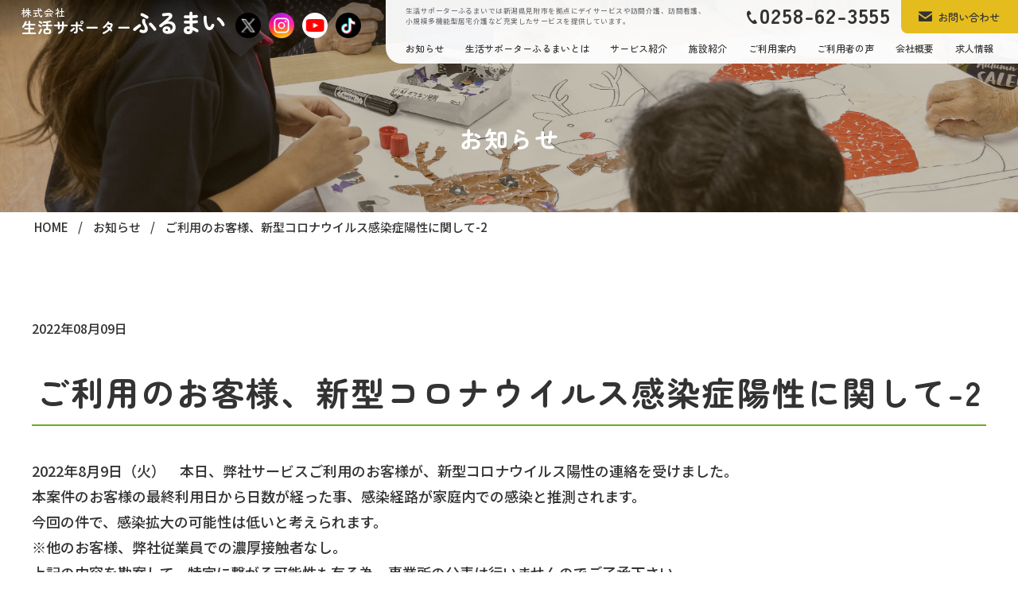

--- FILE ---
content_type: text/html; charset=UTF-8
request_url: https://www.hurumai.com/news/entry-64.html
body_size: 5014
content:
<!DOCTYPE html>
<html class="no-js" lang="ja">
<head>
<meta charset="UTF-8">
<link rel="canonical" href="https://www.hurumai.com/news/entry-64.html">
<title>ご利用のお客様、新型コロナウイルス感染症陽性に関して-2 | お知らせ | 生活サポーターふるまい-介護・デイサービス・看護-</title>
<meta http-equiv="X-UA-Compatible" content="IE=edge">
<meta name="viewport" content="width=device-width, initial-scale=1.0, viewport-fit=cover">
<meta name="format-detection" content="telephone=no">
<meta property="og:url" content="https://www.hurumai.com/news/entry-64.html">
<meta property="og:site_name" content="生活サポーターふるまい">
<meta property="og:title" content="ご利用のお客様、新型コロナウイルス感染症陽性に関して-2 | お知らせ | 生活サポーターふるまい-介護・デイサービス・看護-">
<meta property="og:type" content="article">
<meta property="og:description" content="2022年8月9日（火） 本日、弊社サービスご利用のお客様が、新型コロナウイルス陽性の連絡を受けました。 本案件のお客様の最終利用日から日数が経った事、感染経路が家庭内での感染と推測されます。 今回の件で、感染拡大の可能性は低いと考えられます。 ※他のお客様、弊社従業員での濃厚接触者なし。 上記の内容を勘案して、特定に繋がる可能性も有る為、事業所の公表は行いませんのでご了承下さい。 本部連絡先：0258-62-3555 ">
<meta property="og:image" content="https://www.hurumai.com/media/001/202204/share.png">
<meta property="og:image:secure_url" content="https://www.hurumai.com/media/001/202204/share.png" />
<meta property="og:image:width" content="1200" />
<meta property="og:image:height" content="630" />
<meta name="description" content="2022年8月9日（火） 本日、弊社サービスご利用のお客様が、新型コロナウイルス陽性の連絡を受けました。 本案件のお客様の最終利用日から日数が経った事、感染経路が家庭内での感染と推測されます。 今回の件で、感染拡大の可能性は低いと考えられます。 ※他のお客様、弊社従業員での濃厚接触者なし。 上記の内容を勘案して、特定に繋がる可能性も有る為、事業所の公表は行いませんのでご了承下さい。 本部連絡先：0258-62-3555 ">
<meta name="keywords" content="新潟県,見附,ふるまい,デイサービス,訪問介護,小規模多機能型居宅介護,ホームヘルパー,訪問介護リハビリ,高齢者住宅,グループホーム,">
<meta name="twitter:title" content="ご利用のお客様、新型コロナウイルス感染症陽性に関して-2 | お知らせ | 生活サポーターふるまい-介護・デイサービス・看護-">
<meta name="twitter:card" content="summary_large_image">
<meta name="twitter:domain" content="www.hurumai.com">
<meta name="twitter:image" content="https://www.hurumai.com/media/001/202204/share.png">
<meta name="twitter:creator" content="@#">
<link rel="alternate" type="application/rss+xml" title="RSS 2.0" href="https://www.hurumai.com/news/rss2.xml">
<link rel="stylesheet" href="/themes/system/css/normalize.css?date=20250514163207" >
<link rel="stylesheet" href="/themes/system/css/acms-admin.min.css?date=20250514163207">
<link rel="stylesheet" href="/themes/system/css/acms.min.css?date=20250514163207">
<link rel="stylesheet" href="/themes/hurumai/css/dest/site.min.css?date=20211108142542">
<link rel="preconnect" href="https://fonts.googleapis.com">
<link rel="preconnect" href="https://fonts.gstatic.com" crossorigin>
<link href="https://fonts.googleapis.com/css2?family=Noto+Sans+JP:wght@500&family=Zen+Maru+Gothic:wght@500;700;900&display=swap" rel="stylesheet">
<link rel="stylesheet" type="text/css" href="/themes/hurumai/js/slick/slick-theme.css?date=20211108142629">
<link rel="stylesheet" type="text/css" href="/themes/hurumai/js/slick/slick.css?date=20211108142630">
<link rel="stylesheet" href="/themes/hurumai/css/a-base.css?date=20251009160455">
<link rel="stylesheet" href="/themes/hurumai/css/a-unit.css?date=20240321111305">
<link rel="stylesheet" href="/themes/hurumai/css/dest/print.min.css?date=20211108142542" media="print">
<script type="application/ld+json">
{
	"@context": "http://schema.org",
	"@type": "BreadcrumbList",
	"itemListElement":
	[
	{
		"@type": "ListItem",
		"position": 1,
		"item":
		{
		"@id": "https://www.hurumai.com/",
		"name": "HOME"
		}
	},{
		"@type": "ListItem",
		"position": 2,
		"item":
		{
		"@id": "https://www.hurumai.com/news/",
		"name": "お知らせ"
		}
	},
	{
		"@type": "ListItem",
		"position": 3,
		"item":
		{
		"@id": "https://www.hurumai.com/news/entry-64.html",
		"name": "ご利用のお客様、新型コロナウイルス感染症陽性に関して-2"
		}
	}
	]
}
</script>
<link rel="shortcut icon" href="/themes/hurumai/images/icon/favicon.ico" type="image/x-icon" />
<link rel="apple-touch-icon" href="/themes/hurumai/images/icon/apple-touch-icon.png" />
<link rel="apple-touch-icon" sizes="57x57" href="/themes/hurumai/images/icon/apple-touch-icon-57x57.png" />
<link rel="apple-touch-icon" sizes="72x72" href="/themes/hurumai/images/icon/apple-touch-icon-72x72.png" />
<link rel="apple-touch-icon" sizes="76x76" href="/themes/hurumai/images/icon/apple-touch-icon-76x76.png" />
<link rel="apple-touch-icon" sizes="114x114" href="/themes/hurumai/images/icon/apple-touch-icon-114x114.png" />
<link rel="apple-touch-icon" sizes="120x120" href="/themes/hurumai/images/icon/apple-touch-icon-120x120.png" />
<link rel="apple-touch-icon" sizes="144x144" href="/themes/hurumai/images/icon/apple-touch-icon-144x144.png" />
<link rel="apple-touch-icon" sizes="152x152" href="/themes/hurumai/images/icon/apple-touch-icon-152x152.png" />
<link rel="apple-touch-icon" sizes="180x180" href="/themes/hurumai/images/icon/apple-touch-icon-180x180.png" />
<script src="/js/library/jquery/jquery-3.6.1.min.js" charset="UTF-8"></script>
<script src="/acms.js?uaGroup=PC&amp;domains=www.hurumai.com&amp;jsDir=js/&amp;themesDir=/themes/&amp;bid=2&amp;eid=64&amp;bcd=news&amp;jQuery=3.6.1&amp;jQueryMigrate=migrate-3.0.1&amp;mediaClientResize=on&amp;fulltimeSSL=1&amp;v=8a6fc0c6f5a1dcf2d8ca1eb3b5c7d817&amp;umfs=30M&amp;pms=30M&amp;mfu=20&amp;lgImg=width:1920&amp;jpegQuality=100&amp;mediaLibrary=on&amp;edition=standard&amp;urlPreviewExpire=48&amp;timemachinePreviewDefaultDevice=PC&amp;ecd=entry-64.html&amp;scriptRoot=/" charset="UTF-8" id="acms-js"></script>
<script src="/themes/system/js/modernizr.js?date=20250514163207"></script>
<script src="/themes/hurumai/js/site.js?date=20211108142628" charset="UTF-8"></script>
<script src="/themes/hurumai/js/jquery.matchHeight.js?date=20211108142628" charset="UTF-8"></script>
<script src="/themes/hurumai/js/slick/slick.min.js?date=20211108142630"></script>
<script src="/themes/hurumai/js/common.js?date=20220622163614" charset="UTF-8"></script>
<script>(function(w,d,s,l,i){w[l]=w[l]||[];w[l].push({'gtm.start':
new Date().getTime(),event:'gtm.js'});var f=d.getElementsByTagName(s)[0],
j=d.createElement(s),dl=l!='dataLayer'?'&l='+l:'';j.async=true;j.src=
'https://www.googletagmanager.com/gtm.js?id='+i+dl;f.parentNode.insertBefore(j,f);
})(window,document,'script','dataLayer','GTM-KMMMB8Z');</script>
<script type="text/javascript" src="/js/dest/vendor.js?date=20250514163207" charset="UTF-8" async defer></script>
<script type="text/javascript" src="/js/dest/index.js?date=20250514163207" charset="UTF-8" async defer></script>
<meta name="generator" content="a-blog cms" />
<meta name="csrf-token" content="ccc76da1c2ceea2df61b22336aaa35b0322125c0e4b55435c03788d7c000c05a"></head>
<body>
<div class="acms-container">
</div>
<div id="container" class="wrapper">
<header class="header">
<div class="header-container">
<a href="https://www.hurumai.com/" class="company-name-wrapper">
<h1 class="header-company company-name">
<span class="company-name-sub">
<span class="company-name-sub-small">株式会社</span>
生活サポーター
</span>
ふるまい
</h1>
</a>
<div class="sns-wrap pc-block">
<a href="https://twitter.com/hurumai_mitsuke" target="_blank"><img src="/themes/hurumai/images/header/x_icon.svg" alt="Xアイコン"></a>
<a href="https://www.instagram.com/hurumai_mitsuke/" target="_blank"><img src="/themes/hurumai/images/header/insta_icon.svg" alt="Instagramアイコン"></a>
<a href="https://www.youtube.com/channel/UCbpJNLhVWQCSS6DbkJ-Jx2g" target="_blank"><img src="/themes/hurumai/images/header/youtube_icon.svg" alt="YouTubeアイコン"></a>
<a href="https://www.tiktok.com/@hurumaimura" target="_blank"><img src="/themes/hurumai/images/header/tiktok_icon.svg" alt="TikTokアイコン"></a>
</div>
<div id="menu" class="header-content menu-bar">
<div class="header-detail">
<p class="header-explain">生活サポーターふるまいでは新潟県見附市を拠点にデイサービスや訪問介護、訪問看護、小規模多機能型居宅介護など充実したサービスを提供しています。</p>
<a href="tel:&#48;&#50;&#53;&#56;&#45;&#54;&#50;&#45;&#51;&#53;&#53;&#53;" class="header-contact-phone-number">&#48;&#50;&#53;&#56;&#45;&#54;&#50;&#45;&#51;&#53;&#53;&#53;</a>
<div class="header-contact-btn">
<a href="https://www.hurumai.com/contact/" class="header-contact-btn-link">お問い合わせ</a>
</div>
</div>
<nav class="header-nav g-nav-menu">
<ul>
<li class="header-nav-to-top">
<a href="https://www.hurumai.com/" >
トップページ
</a>
</li>
<li >
<a href="https://www.hurumai.com/news/" >
お知らせ
</a>
</li>
<li >
<a href="https://www.hurumai.com/about/" >
生活サポーターふるまいとは
</a>
</li>
<li >
<a href="https://www.hurumai.com/service/" >
サービス紹介
</a>
</li>
<li >
<a href="https://www.hurumai.com/institution/" >
施設紹介
</a>
</li>
<li >
<a href="https://www.hurumai.com/guide/" >
ご利用案内
</a>
</li>
<li >
<a href="https://www.hurumai.com/voice/" >
ご利用者の声
</a>
</li>
<li >
<a href="https://www.hurumai.com/company/" >
会社概要
</a>
</li>
<li >
<a href="https://www.hurumai.com/recruit/" >
求人情報
</a>
</li>
</ul>
<div class="sns-wrap sp-block">
<a href="https://twitter.com/life_support_h/" target="_blank"><img src="/themes/hurumai/images/header/x_icon.svg" alt="Xアイコン"></a>
<a href="https://www.instagram.com/hurumai_mitsuke/" target="_blank"><img src="/themes/hurumai/images/header/insta_icon.svg" alt="Instagramアイコン"></a>
<a href="https://www.youtube.com/channel/UCbpJNLhVWQCSS6DbkJ-Jx2g" target="_blank"><img src="/themes/hurumai/images/header/youtube_icon.svg" alt="YouTubeアイコン"></a>
<a href="https://www.tiktok.com/@hurumaimura" target="_blank"><img src="/themes/hurumai/images/header/tiktok_icon.svg" alt="TikTokアイコン"></a>
</div>
</nav>
</div>
</div>
<div id="hamburger-icon">
<div class="hamburger-element">
<span class="ham-top"></span>
<span class="ham-middle"></span>
<span class="ham-bottom"></span>
<p class="ham-text">メニュー</p>
</div>
</div>
</header>
<div class="pagetit" style="background:url(https://www.hurumai.com/themes/hurumai/images/common/pagetit-news@2x.png) no-repeat center/cover;">
<h1 class="page-title">お知らせ</h1>
</div>
<nav class="topicpath" aria-label="現在位置">
<ol class="topicpath-list acms-container sp-container clearfix">
<li class="topicpath-item">
<a href="https://www.hurumai.com/" class="topicpath-link">HOME</a>
</li>
<li class="topicpath-item">
<a href="https://www.hurumai.com/news/" class="topicpath-link">お知らせ</a>
</li>
<li class="topicpath-item">
<a href="https://www.hurumai.com/news/entry-64.html" class="topicpath-link">ご利用のお客様、新型コロナウイルス感染症陽性に関して-2</a>
</li>
</ol>
</nav>
<article class="entry clearfix ">
<header class="acms-entry entry-column">
<div class="acms-grid entry-column-grid">
<div class="entry-info">
<time datetime="2022-08-09" class="date">2022年08月09日</time>
</div>
<h2 class="entry-title">ご利用のお客様、新型コロナウイルス感染症陽性に関して-2</h2>
</div>
</header>
<div class="acms-entry entry-column">
<div class="acms-grid entry-column-grid">
<p>2022年8月9日（火）　本日、弊社サービスご利用のお客様が、新型コロナウイルス陽性の連絡を受けました。<br />
本案件のお客様の最終利用日から日数が経った事、感染経路が家庭内での感染と推測されます。<br />
今回の件で、感染拡大の可能性は低いと考えられます。<br />
※他のお客様、弊社従業員での濃厚接触者なし。<br />
上記の内容を勘案して、特定に繋がる可能性も有る為、事業所の公表は行いませんのでご了承下さい。<br />
<br />
本部連絡先：0258-62-3555</p>
<hr class="clearHidden" />
</div>
</div>
<footer class="entry-footer">
<div class="entry-footer-item">
<div class="share-wrapper">
<p id="share-text" class="share-text">シェアする</p>
<ul class="share-list" aria-labelledby="share-text">
<li class="share-item"><a href="http://www.facebook.com/share.php?u=https://www.hurumai.com/news/entry-64.html" onclick="window.open(this.href, 'FBwindow', 'width=650, height=450, menubar=no, toolbar=no, scrollbars=yes'); return false;" class="share-item-facebook"><span class="acms-icon-facebook-circle" aria-hidden="true"></span><span class="acms-hide-visually">Facebookでシェアする</span></a></li>
<li class="share-item"><a href="http://x.com/share?url=https://www.hurumai.com/news/entry-64.html&amp;text=ご利用のお客様、新型コロナウイルス感染症陽性に関して-2&nbsp;生活サポーターふるまい" target="_blank" class="share-item-x"><span class="acms-icon-x-circle" aria-hidden="true"></span><span class="acms-hide-visually">Xでシェアする</span></a></li>
</ul>
</div>
</div>
</footer>
<div class="acms-box-medium">
</div>
</article>
<nav aria-label="ページ送り">
<ul class="serial-nav">
<li class="serial-nav-item serial-nav-prev">
<a href="https://www.hurumai.com/news/entry-62.html"><span class="icon">&#8592;</span>前のページ</a>
</li>
<li class="serial-nav-item serial-nav-next"><a href="https://www.hurumai.com/news/entry-65.html">次のページ<span class="icon">&#8594;</span></a>
</li>
</ul>
</nav>
<section id="contact" class="contact">
<div class="contact-container container">
<p class="contact-announce">
お気軽に<br />
お問い合わせください
</p>
<a href="tel:&#48;&#50;&#53;&#56;&#45;&#54;&#50;&#45;&#51;&#53;&#53;&#53;" class="contact-phone-number">&#48;&#50;&#53;&#56;&#45;&#54;&#50;&#45;<span
class="contact-phone-number-yellow">&#51;&#53;&#53;&#53;</span></a>
<a href="tel:&#48;&#50;&#53;&#56;&#45;&#54;&#50;&#45;&#56;&#48;&#55;&#48;" class="contact-fax-number">&#48;&#50;&#53;&#56;&#45;&#54;&#50;&#45;<span
class="contact-fax-number-yellow">&#56;&#48;&#55;&#48;</span></a>
<div class="contact-btn">
<a href="https://www.hurumai.com/contact/" class="contact-btn-link">お問い合わせ</a>
</div>
</div>
</section>
<footer id="footer" class="footer">
<div class="footer-container container">
<nav class="footer-nav">
<div class="footer-list-wrapper">
<ul class="footer-list-item-container">
<li class="c_1">
<a href="https://www.hurumai.com/" >トップページ</a>
</li>
<li class="c_1">
<a href="https://www.hurumai.com/news/" >お知らせ</a>
</li>
<li class="c_1">
<a href="https://www.hurumai.com/about/" >生活サポーターふるまいとは</a>
</li>
</ul>
<ul class="footer-list-item-container">
<li class="c_1">
<a href="https://www.hurumai.com/service/" >サービス紹介</a>
</li>
<li class="c_1">
<a href="https://www.hurumai.com/homecare_support/" >- 居宅介護支援</a>
</li>
<li class="c_1">
<a href="https://www.hurumai.com/dayservice/" >- デイサービス</a>
</li>
<li class="c_1">
<a href="https://www.hurumai.com/homehelper/" >- ホームヘルパー</a>
</li>
<li class="c_1">
<a href="https://www.hurumai.com/home_nursing_rehabilitation/" >- 訪問看護リハビリ</a>
</li>
<li class="c_1">
<a href="https://www.hurumai.com/small_scale/" >- 小規模多機能型居宅介護</a>
</li>
<li class="c_1">
<a href="https://www.hurumai.com/elderly_housing" >- 高齢者住宅</a>
</li>
<li class="c_1">
<a href="https://www.hurumai.com/group_home/" >- グループホーム</a>
</li>
</ul>
<ul class="footer-list-item-container">
<li class="c_1">
<a href="https://www.hurumai.com/institution/" >施設紹介</a>
</li>
<li class="c_1">
<a href="https://www.hurumai.com/furumaiplaza/" >- ふるまいプラザ</a>
</li>
<li class="c_1">
<a href="https://www.hurumai.com/group_home/" >- グループホーム</a>
</li>
<li class="c_1">
<a href="https://www.hurumai.com/kenkoclub/" >- けんこうクラブ</a>
</li>
</ul>
<ul class="footer-list-item-container">
<li class="c_1">
<a href="https://www.hurumai.com/guide/" >ご利用案内</a>
</li>
<li class="c_1">
<a href="https://www.hurumai.com/voice/" >ご利用者の声</a>
</li>
<li class="c_1">
<a href="https://www.hurumai.com/company/" >会社概要</a>
</li>
</ul>
<ul class="footer-list-item-container">
<li class="c_1">
<a href="https://www.hurumai.com/recruit" >求人情報</a>
</li>
<li class="c_1">
<a href="https://www.hurumai.com/policy/" >個人情報保護方針</a>
</li>
<li class="c_1">
<a href="https://www.hurumai.com/contact/" >お問い合わせ</a>
</li>
</ul>
</div>
</nav>
<div class="footer-info">
<a href="https://www.hurumai.com/" class="company-name-wrapper">
<h1 class="footer-company company-name">
<span class="company-name-sub">
<span class="company-name-sub-small">株式会社</span>
生活サポーター
</span>
ふるまい
</h1>
</a>
<address class="footer-address">
株式会社 生活サポーターふるまい<br />
〒954-0051 新潟県見附市本所1-25-52&emsp;<br class="is-sp" />TEL &#48;&#50;&#53;&#56;&#45;&#54;&#50;&#45;&#51;&#53;&#53;&#53; / FAX &#48;&#50;&#53;&#56;&#45;&#54;&#50;&#45;&#56;&#48;&#55;&#48;
</address>
</div>
<p class="copyright">&copy; Seikatsu Supporter Furumai All right Reserved.</p>
</div>
</footer>
<a href="#container" id="to-top"></a>
<div class="footer-fixed">
<div class="footer-fixed-btn">
<a href="tel:&#48;&#50;&#53;&#56;&#45;&#54;&#50;&#45;&#51;&#53;&#53;&#53;" class="footer-fixed-call footer-fixed-btn-link">
<p>電話をする</p>
</a>
</div>
<div class="footer-fixed-btn">
<a href="https://www.hurumai.com/contact/" class="footer-fixed-contact footer-fixed-btn-link">
<p>お問い合わせ</p>
</a>
</div>
</div>
</div>
</body>
</html>


--- FILE ---
content_type: text/css
request_url: https://www.hurumai.com/themes/hurumai/css/a-base.css?date=20251009160455
body_size: 10839
content:
@charset "utf-8";
/* Author: c.nz */
/* ---------------------------------------------------
	common
------------------------------------------------------ */
html, body, div, span, object, iframe, h1, h2, h3, h4, h5, h6, p, blockquote, pre, abbr, address, cite, code, del, dfn, em, img, ins, kbd, q, samp, small, strong, sub, var, b, i, dl, dt, dd, ol, ul, li, fieldset, form, label, legend, table, caption, tbody, tfoot, thead, tr, th, td, article, aside, canvas, details, figcaption, figure, footer, header, hgroup, menu, nav, section, summary, time, mark, audio, video, a { margin: 0; padding: 0; border: 0; outline: 0; vertical-align: baseline; -webkit-box-sizing: border-box; box-sizing: border-box;}
ol, ul { list-style: none; }
i, cite, em, var, address, dfn {font-style: normal;}


html {
	font-size: 62.5%;
  }
  
  @media screen and (min-width: 768px) and (max-width: 1600px) {
	html {
	  font-size: 0.625vw;
	}
  }

body {font-family: "Noto Sans JP", "游ゴシック Medium", "Yu Gothic Medium", "游ゴシック体", YuGothic, "ヒラギノ角ゴ ProN W3", "Hiragino Kaku Gothic ProN", "メイリオ", Meiryo, Osaka, "ＭＳ Ｐゴシック", "MS PGothic", sans-serif; font-display: swap; font-size: 100%; -webkit-appearance: none;}

.acms-container {max-width: 100%; padding-left: 0; padding-right: 0;}
.acms-container #adminBox {margin-bottom: 0;}
.slick-dots li.slick-active button {background: none;}
.js-edit_inplace-hovering{left:50% !important; transform:translateX(-50%);}

#container {width: 100%; margin: 0 auto; overflow: hidden; position: relative;}

.container {width: 100%; max-width: 1200px; margin: 0 auto;}
.container:after {content: ""; clear: both; display: block;}

@media screen and (max-width: 896px), (max-width: 844px) and (orientation:landscape) {
	#container {padding-top: 0;}
}
@media screen and (max-width: 844px) and (orientation:landscape) {
	.page-title-inner .page-title{padding: 0 40px;}
}

/*---------------------
変数
---------------------*/
@media screen and (max-width: 896px), (max-width: 844px) and (orientation:landscape) {
	.is-pc {
	  display: none !important;
	}
  }
  
  @media screen and (min-width: 768px) {
	.is-sp {
	  display: none !important;
	}
  }

a {-webkit-transition: all ease 0.2s; -moz-transition: all ease 0.2s; -o-transition: all ease 0.2s; transition: all ease 0.2s; box-sizing: border-box;}
a:link, a:visited {color: #333; text-decoration: none;}
a:hover, a:visited {color: #333; text-decoration: none;}
a:hover {opacity: .7;}
.entry-column a:visited {color: #333;}
a[href^="tel:"] {pointer-events: none;text-decoration: none;}

img {max-width: 100%; height: auto; line-height: 1; vertical-align: bottom;}
img.max {width: 100%;}

p {line-height: 1.8; margin: 0;}

.flexbox {display: -ms-flexbox; display: -webkit-box; display: flex; flex-wrap: wrap; align-items: top; justify-content: space-between;}
.flexbox.mid {align-items: center;}
.flexbox.center {justify-content: center;}
.flexbox.reverse {flex-direction: row-reverse;}

.flL {float: left;}
.flR {float: right;}

.taL {text-align: left;}
.taC {text-align: center;}
.taR {text-align: right;}

.rel {position: relative;}

.mincho {font-family: "Noto Serif JP", "游明朝体", "Yu Mincho", YuMincho, "ヒラギノ明朝 ProN W3", "Hiragino Mincho ProN", "HG明朝E", "ＭＳ Ｐ明朝", "ＭＳ 明朝", serif;}
.gothic {font-family: "Noto Sans JP", "游ゴシック Medium", "Yu Gothic Medium", "游ゴシック体", "Yu Gothic", YuGothic, "ヒラギノ角ゴ ProN W3", "Hiragino Kaku Gothic ProN", "メイリオ", Meiryo, Osaka, "ＭＳ Ｐゴシック", "MS PGothic", sans-serif;}

.w20 {width: 20%;}
.w30 {width: 30%;}
.w70 {width: 70%;}
.w80 {width: 80%;}
.w1200 {max-width: 1200px;}

.txt-lll {font-size: 1.375em;}
.txt-ll {font-size: 1.25em;}
.txt-l {font-size: 1.125em;}
.txt-s {font-size: 0.875em;}
.txt-ss {font-size: 0.75em;}
.txt-sss {font-size: 0.625em;}

.tcol-red {color: #F00;}
.tcol-blue {color: #00F;}

.pc-only {display: block;}
.sp-only {display: none;}
.pc-block {display: block;}
.sp-block {display: none;}
.pc-inline {display: inline;}
.sp-inline {display: none;}


@media screen and (max-width: 1366px) {
}

@media screen and (max-width: 1024px) {
}

/* IE用対応 */
/*
_:-ms-fullscreen . {}
*/

@media screen and (max-width: 896px), (max-width: 844px) and (orientation:landscape) {
/*背景固定する場合	html.is-fixed,
	html.is-fixed body {height: 100%;overflow: hidden;}*/
	body {}
	a:hover img {opacity: 1;}
	a[href^="tel:"] {pointer-events: auto;}
	.container {max-width: 100%;}
	p {line-height: 1.4;}
	.w1200 {width: auto;}
	.pc-only {display: none !important;}
	.sp-only {display: block;}
	.pc-block {display: none !important;}
	.sp-block {display: block;}
	.pc-inline {display: none !important;}
	.sp-inline {display: inline;}
	.pc-hidden {display: block;}
}

/* ---------------------------------------------------
	bg-change
------------------------------------------------------ */
/*.bg-change01 { background-color: #FFF;}
.bg-change02 { background-color: #000;}
.bg-change03 { background-color: #00F;}*/

/* ---------------------------------------------------
	font-size-change
------------------------------------------------------ */
/*.is-fs-m {font-size: 120%;}
.is-fs-l {font-size: 140%;}*/


/*---------------------
HEADER
---------------------*/
.header{height: 0;}
.header-container {
	display: -webkit-box;
	display: -ms-flexbox;
	display: flex;
	-webkit-box-pack: justify;
		-ms-flex-pack: justify;
			justify-content: space-between;
	position: absolute;
	top: 0;
	width: 100%;
	z-index: 100;
	background: linear-gradient(180deg, rgba(0,0,0,0.4009978991596639) 0%, rgba(56,56,56,0.29735644257703087) 64%, rgba(255,255,255,0) 100%);
  }
  
  .header-company {
	color: #fff;
	background: transparent;
	padding-top: calc(14 / 1920 * 100vw);
	padding-left: calc(40 / 1920 * 100vw);
	position: absolute;
  }
  
  @media screen and (min-width: 768px) {
	.header-company {
	  margin-bottom: calc(40 / 1920 * 100vw);
	}
  }
  
  @media screen and (max-width: 959.8px) {
	.header-company {
	  width: 100%;
	  background: transparent;
	  z-index: 1000;
	  padding-top: 12px;
	  padding-bottom: 12px;
	  height: 60px;
	}
  }
  
  .header-content {
	width: calc(1192 / 1920 * 100vw);
	background: rgba(255, 255, 255, 0.95);
	padding-left: calc(37 / 1920 * 100vw);
	padding-bottom: calc(16 / 1920 * 100vw);
	position: absolute;
	right: 0;
  }
  
  @media screen and (min-width: 960px) {
	.header-content {
	  border-bottom-left-radius: calc(30 / 1920 * 100vw);
	  min-width: 640px;
	  margin-left: calc(30 / 1920 * 100vw);
	}
  }
  
  .fixed .header-content {
	padding-bottom: 0;
	height: calc(64 / 1920 * 100vw);
  }
  
  .header-detail {
	display: -webkit-box;
	display: -ms-flexbox;
	display: flex;
  }
  
  @media screen and (max-width: 959.8px) {
	.header-detail {
	  display: none;
	}
  }
  
  .header-explain {
	font-family: "Noto Sans JP", sans-serif;
	font-weight: 500;
	font-size: calc(13 / 1920 * 100vw);
	letter-spacing: 0.05em;
	line-height: calc(20.8 / 13);
	color: #777;
	-webkit-box-flex: 1;
		-ms-flex: 1;
			flex: 1;
  }
  
  @media screen and (min-width: 960px) {
	.header-explain {
	  margin-top: calc(10 / 1920 * 100vw);
	}
  }
  
  @media screen and (min-width: 960px) {
	*::-ms-backdrop, .header-explain {
	  line-height: 1.6;
	}
  }
  
  .header-contact-phone-number {
	font-family: "Zen Maru Gothic", sans-serif;
	display: block;
	font-weight: bold;
	font-size: calc(40 / 1920 * 100vw);
	letter-spacing: 0.03em;
	line-height: calc(43.2 / 40);
	color: #333;
	position: relative;
	padding-left: calc(25 / 1920 * 100vw);
	margin-left: calc(68.1 / 1920 * 100vw);
  }
  
  @media screen and (min-width: 960px) {
	.header-contact-phone-number {
	  height: calc(50 / 1920 * 100vw);
	  margin-top: calc(8 / 1920 * 100vw);
	}
  }
  
  .header-contact-phone-number::before {
	content: "";
	position: absolute;
	background: no-repeat url("../images/header/icon-phone-01.svg") center/contain;
	top: 50%;
	left: 0;
	-webkit-transform: translateY(-50%);
			transform: translateY(-50%);
	width: calc(19.94 / 1920 * 100vw);
	height: calc(26 / 1920 * 100vw);
	z-index: 1000;
  }
  
  @media screen and (max-width: 959.8px) {
	.header-contact-phone-number::before {
	  width: 14px;
	  height: 20px;
	}
  }
  
  .header-contact-btn {
	margin-left: calc(20 / 1920 * 100vw);
  }
  
  .header-contact-btn-link {
	font-family: "Zen Maru Gothic", sans-serif;
	display: block;
	font-weight: 500;
	font-size: calc(20 / 1920 * 100vw);
	line-height: 1;
	color: #333;
	background: #E5BC1E;
	padding: calc(22 / 1920 * 100vw) calc(31 / 1920 * 100vw) calc(21.3 / 1920 * 100vw) calc(69 / 1920 * 100vw);
	border-bottom-left-radius: 1rem;
	position: relative;
	width: calc(220 / 1920 * 100vw);
	white-space: nowrap;
  }
  
  .header-contact-btn-link::before {
	content: "";
	position: absolute;
	background: no-repeat url("../images/common/icon-mail-01.svg") center/contain;
	top: 50%;
	left: calc(32 / 1920 * 100vw);
	-webkit-transform: translateY(-50%);
			transform: translateY(-50%);
	width: calc(26 / 1920 * 100vw);
	height: calc(20 / 1920 * 100vw);
  }
  
  .header-nav {
	margin-top: calc(18 / 1920 * 100vw);
	margin-bottom: calc(2 / 1920 * 100vw);
	display: block;
	width:100%;
  }
  
  @media screen and (min-width: 960px) {
	.header-nav ul {
	  display: -webkit-box;
	  display: -ms-flexbox;
	  display: flex;
	}
  }
  
  @media screen and (max-width: 959.8px) {
	.header-nav ul {
	  margin-top: 100px;
	  margin-bottom: 30px;
	}
  }
  
  @media screen and (max-width: 959.8px) {
	.header-nav ul li {
	  text-align: center;
	}
  }
  
  @media screen and (min-width: 960px) {
	.header-nav ul li:not(:last-child) {
	  margin-right: calc(40 / 1920 * 100vw);
	}
  }
  
  @media screen and (max-width: 959.8px) {
	.header-nav ul li:not(:last-child) {
	  margin-bottom: 20px;
	}
  }
  
  .header-nav ul li > a {
	font-family: "Zen Maru Gothic", sans-serif;
	font-weight: 500;
	font-size: calc(18 / 1920 * 100vw);
	line-height: calc(21.6 / 18);
	color: #333;
	-webkit-transition: color 0.3s;
	transition: color 0.3s;
  }
  
  @media screen and (min-width: 960px) {
	.header-nav ul li > a:hover {
	  color: #589A16;
	  border-bottom: dotted calc(4 / 1920 * 100vw) #C9E7B1;
	}
  }
  
  @media screen and (max-width: 959.8px) {
	.header-nav ul li > a {
	  font-size: 18px;
	}
  }


.header .sns-wrap{margin-right: auto; margin-left:44rem; margin-top: 3rem;}
.header .sns-wrap img{width: 5rem}
.header.fixed .sns-wrap{display: none;}
.header .sns-wrap a:hover{opacity: 1;}
.header .sns-wrap a{margin-left: 1.5rem;}
.header .sns-wrap a:first-of-type{margin-left: 0;}

.share-wrapper .share-item .share-item-x::before{
  background-image: url(../images/common/icon-x.svg);
  content: "";
  display: inline-block;
  background-repeat: no-repeat;
  background-size: 100%;
  width: 22px;
  height: 22px;
  margin-top: 1px;
}

@media screen and (max-width: 1900px) {
  .header .sns-wrap{margin-left: 40rem; margin-top: 2rem;}
  .header .sns-wrap a{margin-left: 1.0rem;}
}

@media screen and (max-width: 1700px) {
  .header .sns-wrap{margin-left: 37rem;}
  .header .sns-wrap img{width: 4rem;}
}

@media screen and (max-width: 896px), (max-width: 844px) and (orientation:landscape) {
	.header .sns-wrap{margin: auto; text-align: center;}
	.header .sns-wrap a{margin-left: 10px;}
}

  .container {
	max-width: 1600px;
	margin: 0 auto;
  }
  
  @media screen and (min-width: 768px) {
	.container {
	  padding: 0 4rem;
	}
  }
  
  @media screen and (max-width: 896px), (max-width: 844px) and (orientation:landscape) {
	.container {margin:auto; text-align: center;}
  }
  
  .container::after {
	display: none;
  }
  
  .container-small {
	max-width: 1200px;
	margin: 0 auto;
  }
  


/*---------------------
COMMON PARTS
---------------------*/
.more-btn-link {
	font-family: "Noto Sans JP", sans-serif;
	display: inline-block;
	font-weight: 500;
	font-size: 1.7rem;
	letter-spacing: 0.05em;
	line-height: calc(22 / 17);
	text-align: center;
	color: #333;
	background: #fff;
	padding-top: 1.4rem;
	padding-bottom: 1.4rem;
	border: solid 0.2rem #333;
	border-radius: 0.5rem;
	position: relative;
  }
  
  @media screen and (max-width: 896px), (max-width: 844px) and (orientation:landscape) {
	.more-btn-link {
	  font-size: 15px;
	}
  }
  
  .more-btn-link::before {
	content: "";
	background: no-repeat url("../images/common/icon-arrow-right.svg") center/contain;
	position: absolute;
	top: 50%;
	right: 0;
	-webkit-transform: translateY(-50%);
			transform: translateY(-50%);
	width: 0.9rem;
	height: 1.2rem;
  }
  
  .section-heading-wrapper {
	text-align: center;
  }
  
  .section-heading {
	font-family: "Zen Maru Gothic", sans-serif;
	font-weight: bold;
	font-size: 4.2rem;
	letter-spacing: 0.05em;
	text-align: center;
	color: #333;
	margin-top: 1.7rem;
	line-height: 1;
	margin: auto;
  }
  
  @media screen and (max-width: 896px), (max-width: 844px) and (orientation:landscape) {
	.section-heading {
	  font-size: 32px;
	}
  }
  
  .company-name-wrapper:hover {
	opacity: 1;
  }
  
  .company-name {
	display: -webkit-box;
	display: -ms-flexbox;
	display: flex;
	-webkit-box-align: end;
		-ms-flex-align: end;
			align-items: flex-end;
	font-family: "Zen Maru Gothic", sans-serif;
	font-weight: bold;
	font-size: 5.4rem;
	letter-spacing: -0.1em;
	white-space: nowrap;
  }

  @media screen and (max-width: 1900px) {
    .company-name {
      font-size: 4.4rem;
    }
    .company-name .company-name-sub {
      font-size: 2.2rem;
    }
  }
  
  @media screen and (max-width: 1700px) {
    .company-name {
      font-size: 4.0rem;
    }
    .company-name .company-name-sub {
      font-size: 2.0rem;
    }
  }
  
  @media screen and (max-width: 896px), (max-width: 844px) and (orientation:landscape) {
	.company-name {
	  font-size: 34px;
	  z-index: 2;
	}
	header .company-name {
	  /*background: rgb(126,126,126);*/
	  background: linear-gradient(180deg, rgb(0 0 0 / 40%) 0%, rgba(255,255,255,0) 100%);
	}
  }
  
  @media screen and (max-width: 767.8px) and (max-width: 374px) {
	.company-name {
	  font-size: calc(34 / 375 * 100vw);
	}
  }
  
  .company-name .company-name-sub {
	font-family: "Zen Maru Gothic", sans-serif;
	font-weight: bold;
	font-size: 2.4rem;
	letter-spacing: 0.05em;
	line-height: calc(28 / 24);
  }
  
  @media screen and (max-width: 896px), (max-width: 844px) and (orientation:landscape) {
	.company-name .company-name-sub {
	  font-size: 17px;
	}
  }
  
  @media screen and (max-width: 767.8px) and (max-width: 374px) {
	.company-name .company-name-sub {
	  font-size: calc(17 / 375 * 100vw);
	}
  }
  
  .company-name .company-name-sub > .company-name-sub-small {
	display: block;
	font-weight: 500;
	font-size: 1.6rem;
  }
  
  @media screen and (max-width: 896px), (max-width: 844px) and (orientation:landscape) {
	.company-name .company-name-sub > .company-name-sub-small {
	  font-size: 11px;
		text-align: left;
	}
  }
  
  @media screen and (max-width: 767.8px) and (max-width: 374px) {
	.company-name .company-name-sub > .company-name-sub-small {
	  font-size: calc(11 / 375 * 100vw);
	}
  }


  /*----- 一定量スクロールしたときのヘッダー ------*/
  .header-nav-to-top {
	display: none;
  }
  
  .fixed {
	position: fixed;
	z-index: 1000;
	width: 100%;
	top: 0;
	left: 0;
  }
  
  .fixed .header-company {
	display: none;
  }
  
  .fixed .header-content {
	margin-left: auto;
  }
  
  @media screen and (min-width: 960px) {
	.fixed .header-content {
	  display: -webkit-box;
	  display: -ms-flexbox;
	  display: flex;
	  -webkit-box-orient: horizontal;
	  -webkit-box-direction: reverse;
		  -ms-flex-direction: row-reverse;
			  flex-direction: row-reverse;
	  width: auto;
	}
  }
  
  @media screen and (max-width: 959.8px) {
	.fixed .header-content {
	  padding-top: 80px;
	}
  }
  
  .fixed .header-content .header-nav a {
	white-space: nowrap;
  }
  
  .fixed .header-explain {
	display: none;
  }
  .fixed .header-contact-phone-number {
	white-space: nowrap;
  }
  
  .fixed .header-nav-to-top {
	display: block;
  }
  
  /* --------------------
  ハンバーガーメニュー
  -------------------- */
  #hamburger-icon {
	position: absolute;
	top: 0;
	right: 0;
	z-index: 1000;
	cursor: pointer;
	-webkit-transition: 0.5s;
	transition: 0.5s;
	background: #6AAE26;
	border-bottom-left-radius: 10px;
  }
  
  @media screen and (min-width: 960px) {
	#hamburger-icon {
	  display: none;
	}
  }
  
  #hamburger-icon::after {
	display: none;
  }
  
  .hamburger-element {
	position: relative;
	width: 60px;
	height: 60px;
	padding: 7px 7px 7px 7px;
	margin: 0 auto;
  }
  
  .hamburger-element span {
	position: absolute;
	left: 50%;
	-webkit-transform: translateX(-50%);
			transform: translateX(-50%);
	margin: 0 auto;
	display: inline-block;
	width: 30px;
	height: 2px;
	border-radius: 2px;
	-webkit-transition: 0.5s;
	transition: 0.5s;
	background: #fff;
  }
  
  .ham-top {
	top: 10px;
  }
  
  .ham-middle {
	top: 20px;
  }
  
  .ham-bottom {
	top: 30px;
  }
  
  .ham-text {
	font-family: "Zen Maru Gothic", sans-serif;
	position: absolute;
	top: 33px;
	left: 50%;
	-webkit-transform: translateX(-50%);
			transform: translateX(-50%);
	font-weight: bold;
	font-size: 12px;
	line-height: 24px;
	text-align: center;
	color: #fff;
	-webkit-user-select: none;
	   -moz-user-select: none;
		-ms-user-select: none;
			user-select: none;
	white-space: nowrap;
  }
  
  .hamburger-clicked .ham-top {
	-webkit-transform: translate(-50%, 10px) rotate(-45deg);
			transform: translate(-50%, 10px) rotate(-45deg);
  }
  
  .hamburger-clicked .ham-middle {
	opacity: 0;
  }
  
  .hamburger-clicked .ham-bottom {
	-webkit-transform: translate(-50%, -10px) rotate(45deg);
			transform: translate(-50%, -10px) rotate(45deg);
  }
  
  #hamburger-icon::after {
	position: absolute;
	top: 50%;
	left: 50%;
	display: block;
	content: "";
	width: 30px;
	height: 30px;
	margin: -16px 0 0 -16px;
	border-radius: 50%;
	-webkit-transition: all 0.1s;
	transition: all 0.1s;
	opacity: 0;
  }
  
  /* ----------------------------
  ここまでハンバーガーメニュー
  ---------------------------- */
  /* --------------------
  スライドメニュー
  -------------------- */
  .header-logo-menu-open {
	display: none;
  }
  
  .menu-open .header .header-logo-menu-open {
	position: fixed;
	z-index: 1000;
	width: 160px;
  }
  
  @media screen and (max-width: 959.8px) {
	.menu-bar {
	  z-index: 999;
	  position: fixed;
	  top: -120%;
	  right: 0;
	  color: #fff;
	  background: #EDF4E1;
	  -webkit-box-sizing: border-box;
			  box-sizing: border-box;
	  width: 100vw;
	  height: calc(100vh - 42px);
	  -webkit-transition: 0.4s;
	  transition: 0.4s;
	  opacity: 1;
	  overflow-y: scroll;
	  -ms-overflow-style: none;
	  scrollbar-width: none;
	}
	.menu-bar::-webkit-scrollbar {
	  display: none;
	}
  }
  
  @media screen and (max-width: 959.8px) and (max-width: 374px) {
	.menu-bar {
	  height: calc(100vh - (42 / 375 * 100vw));
	}
  }
  
  body.menu-open #menu {
	top: 0;
  }
  
  body.menu-open {
	overflow: hidden;
  }
  
  @media screen and (max-width: 959.8px) {
	.header-company,
	#hamburger-icon {
	  top: 0;
	}
	#hamburger-icon {
	  position: fixed;
	  top: 0;
	}
  }
  
  .menu-open .header-nav-to-top {
	display: block;
  }
  

/* ---------------------------------------------------
	btn_menu
------------------------------------------------------ */
.btn_menu {display: none; position: fixed; right: 15px; top: 10px; width: 100px; height: 100px; padding: 20px 20px 15px; cursor: pointer; text-align: center; z-index: 9999; background: #0E2239;}
.btn_menu .menu-trigger {display: inline-block; position: relative; width: 40px; height: 32px; box-sizing: border-box; transition: all .4s;}
.btn_menu .menu-trigger span {display: inline-block; transition: all .4s; box-sizing: border-box; position: absolute; left: 0; width: 100%; height: 3px; background-color: #FFF;}
.btn_menu .menu-trigger span:nth-of-type(1) {top: 0;}
.btn_menu .menu-trigger.active span:nth-of-type(1) {top: 4px;}
.btn_menu .menu-trigger span:nth-of-type(2) {top: 14px;}
.btn_menu .menu-trigger span:nth-of-type(3) {bottom: 0;}
.btn_menu .menu-trigger.active {-webkit-transform: rotate(180deg); transform: rotate(180deg);}
.btn_menu .menu-trigger.active span {}
.btn_menu .menu-trigger.active span:nth-of-type(1) {-webkit-transform: translateY(10px) rotate(-35deg); transform: translateY(10px) rotate(-35deg);}
.btn_menu .menu-trigger.active span:nth-of-type(2) {-webkit-transform: translateY(0) rotate(35deg); transform: translateY(0) rotate(35deg);}
.btn_menu .menu-trigger.active span:nth-of-type(3) {opacity: 0;}
.btn_menu .txt {color: #FFF; font-size: 12px; font-family: Arial, Helvetica, "sans-serif"; font-weight: bold; margin-top: 4px;}

@media screen and (max-width: 896px), (max-width: 844px) and (orientation:landscape) {
.btn_menu {display: block; width: 60px; height: 60px; padding: 10px 10px 15px;}
.btn_menu .menu-trigger {width: 40px; height: 26px;}
.btn_menu .menu-trigger span {height: 2px;}
.btn_menu .menu-trigger span:nth-of-type(1) {top: 0;}
.btn_menu .menu-trigger.active span:nth-of-type(1) {top: 2px;}
.btn_menu .menu-trigger span:nth-of-type(2) {top: 12px;}
.btn_menu .menu-trigger span:nth-of-type(3) {bottom: 0;}
}

/* ---------------------------------------------------
	h-container
------------------------------------------------------ */
/*.h-container {display: none; position: fixed; top: 0; left: 0; width: 100vw; height: 100vh; background-color: #002BA2; z-index: 1500;}
.menu-box {width: 100%; width: 1200px; margin: 37vh auto 0;}
.menu-box ul {display: flex; justify-content: center; text-align: center; margin-bottom: 13vh;}
.menu-box ul li {position: relative; color: #FFF;}
.menu-box ul li:before {content: "/"; display: inline-block;}
.menu-box ul li:first-child:before {content: ""; display: none;}
.menu-box ul li a {display: inline-block; color: #FFF; padding: 0 25px;}

.menu-contact {width: 50%; max-width: 600px; margin: 0 auto;}
.menu-contact table {width: 100%; border-top: 1px solid #FFF; border-left: 1px solid #FFF;}
.menu-contact table td { border-right: 1px solid #FFF; border-bottom: 1px solid #FFF; vertical-align: middle; text-align: center; padding: 20px 0;}
.menu-contact .f-tit { color: #FFF; font-weight: bold; padding: 10px 0;}
.menu-contact .f-tel {margin: 0px 50px;}
.menu-contact .f-tel a {display: block; color: #FFF; font-size: 2em; position: relative; padding-left: 26px; font-family: Arial, Helvetica, "sans-serif";}
.menu-contact .f-tel a:before {content: ""; display: block; position: absolute; top: 50%; left: 0; margin-top: -15px; width: 23px; height: 30px; background: url(../images/header/ico-header-tel2@2x.png) no-repeat top center; background-size: cover;}
.menu-contact .f-mail {margin: 0px 20px;}
.menu-contact .f-mail a {display: flex; justify-content: center; align-items: center; background-color: #E2E911; color: #002BA2; font-size: 1.111em; font-weight: bold; text-align: center; width: 200px; height: 80px; position: relative;}
.menu-contact .f-mail a:before {content: ""; display: block; width: 20px; height: 15px; background: url(../images/header/ico-header-mail@2x.png) no-repeat top center; background-size: cover; margin-right: 10px;}

@media screen and (max-width: 896px), (max-width: 844px) and (orientation:landscape) {
.h-container {}
.menu-box {width: 100%; width: 100%; margin: 120px auto 0;}
.menu-box ul {display: block; margin-bottom: 40px;}
.menu-box ul li {border-bottom: 1px solid #FFF;}
.menu-box ul li:before {content: ""; display: none;}
.menu-box ul li a {display: inline-block; color: #FFF; padding: 20px 0;}

.menu-contact {display: none;}
}*/

/* ---------------------------------------------------
	side-contact
------------------------------------------------------ */

@media screen and (max-width: 896px), (max-width: 844px) and (orientation:landscape) {
}

/* ---------------------------------------------------
	下層ページタイトル
------------------------------------------------------ */
.pagetit {width: 100%; height: calc(100vw * 400 / 1920); position: relative; background: url(../images/header/defoult-pagetit-img.png) no-repeat center/cover; text-align: center; }
.pagetit .page-title {margin: 0 auto; font-size: 30px; font-weight: bold; line-height: 1.2; color: #FFF; letter-spacing: 0.05em; padding-top: calc(100vw * 234 / 1920); font-family: 'Zen Maru Gothic',"ヒラギノ丸ゴ Pro W4","ヒラギノ丸ゴ Pro","Hiragino Maru Gothic Pro","ヒラギノ角ゴ Pro W3","Hiragino Kaku Gothic Pro","HG丸ｺﾞｼｯｸM-PRO","HGMaruGothicMPRO";}

@media screen and (max-width: 896px), (max-width: 844px) and (orientation:landscape) {
.pagetit {width: 100%; max-width: 100%; height: 160px;}
.pagetit .page-title {font-size: 20px; padding-top: 87px;}
}

/* ---------------------------------------------------
	パンくず
------------------------------------------------------ */
.topicpath { background: none; width: 100%; text-align: center; padding: 10px 0; margin-bottom: 0;}
.topicpath .acms-container {max-width: 1200px;}
.topicpath-list { width: 100%; padding: 0; text-align: left;}
.topicpath-item { float: none; display: inline-block; background: none; padding: 0; font-size: 15px; line-height: 1.2; font-weight: 400;}
.topicpath-item a {display: inline; color: #333;}
.topicpath-item:first-child { padding: 0;}
.topicpath-item:before { display: inline-block; content: "/"; padding: 0 10px;}
.topicpath-item:first-child:before { display: inline-block; content: ""; padding: 0;}
.topicpath-link { font-size: 15px; font-weight: 200;}

@media screen and (max-width: 896px), (max-width: 844px) and (orientation:landscape) {
}

@media screen and (max-width: 844px) and (orientation:landscape) {
	.topicpath{padding-left: 40px;}
}

/* ---------------------------------------------------
	pager
------------------------------------------------------ */
.pager {display: -ms-flexbox; display: -webkit-box; display: flex; -webkit-box-pack: center; -ms-flex-pack: center; justify-content: center; -webkit-box-align: center; -ms-flex-align: center; align-items: center; margin: 40px 0;}
.pager li,
.pager li > span, 
.pager li a {display: -ms-flexbox; display: -webkit-box; display: flex; -webkit-box-pack: center; -ms-flex-pack: center; justify-content: center; -webkit-box-align: center; -ms-flex-align: center; align-items: center;}
.pager li {width: 50px; height: 50px; border: 2px solid #333; border-radius: 5px; font-size: 20px; background: #FFF; font-weight: 500;}
.pager li.prev, .pager li.next {border: none; border-radius: 0; background: none;}
.pager li.cur {background: #6AAE26; color: #FFF; border-radius: 5px; border: 2px solid #6AAE26; line-height: 1;}
.pager li > span {width: 100%; height: 100%;}
.pager li a {width: 100%; height: 100%; color: #333; text-decoration: none; line-height:1;}
.pager-link {background: #FFF; padding: 10px;}
.pager-link:active, .pager-link:focus, .pager-link:visited { color: #333;}
.pager-link:hover {background: #6AAE26; color: #FFF; border-radius: 0; opacity: 1; border: 2px solid #6AAE26;}
.pager li.prev .pager-link, .pager li.next .pager-link,
.pager li.prev .pager-link:hover, .pager li.next .pager-link:hover {background: none; color: #333; }

.serial-nav {width: 100%; max-width: 1200px; margin: 0 auto 50px; display: flex; justify-content: space-between; align-items: center;}
.serial-nav .serial-nav-prev {text-align: left;}
.serial-nav .serial-nav-next { text-align: right;}
.serial-nav a {display: block; padding: 9px 62px 12px; color: #333; font-weight: 500; font-size: 20px; letter-spacing: 0; line-height: 1.2;}
.serial-nav a:active, .serial-nav a:focus, .serial-nav a:hover, .serial-nav a:visited {color: #333;}
.serial-nav a:hover {text-decoration: none; background: none; color: #FFF; background: #6AAE26; border: 2px solid #6AAE26;}
.serial-nav-item a { border: 2px solid #333; border-radius: 5px; background: #FFF;}
.serial-nav-item a span{font-family: "游ゴシック Medium", "Yu Gothic Medium","Noto Sans JP", "游ゴシック体", YuGothic, "ヒラギノ角ゴ ProN W3", "Hiragino Kaku Gothic ProN", "メイリオ", Meiryo, Osaka, "ＭＳ Ｐゴシック", "MS PGothic", sans-serif; font-weight: 500;}
.serial-nav .serial-nav-prev a span{margin-right: 10px;}
.serial-nav .serial-nav-next a span{margin-left: 10px;}



@media screen and (max-width: 896px), (max-width: 844px) and (orientation:landscape) {
	.pager {margin: 20px 0;}
	.pager li {margin-bottom: 10px;}
	
	.serial-nav { padding: 0 10px;}
	.serial-nav .serial-nav-item { width: 48%;}
	.serial-nav a {padding: 10px 20px;}
}

/* ---------------------------------------------------
	子ブログindex
------------------------------------------------------ */
.koblog {width: 100%; max-width: 1200px; margin: 0 auto; padding: 50px 0; }
.koblog .koblog-card-wrap { display: -ms-flexbox; display: -webkit-box; display: flex; -ms-flex-pack: center; -webkit-box-pack: center; justify-content: flex-start; -ms-flex-wrap: wrap; flex-wrap: wrap; margin-top: 30px; }
.koblog .koblog-card { width: 22.5%; margin-right: 3.33%; margin-bottom: 40px;}
.koblog .koblog-card:nth-child(4n) { margin-right: 0; }
.koblog .koblog-card .image {max-width: 270px; height: 180px; overflow: hidden; position: relative;}
.koblog .koblog-card .image img {position: absolute; top: 50%; left: 50%; -webkit-transform: translate(-50%, -50%); -ms-transform: translate(-50%, -50%); transform: translate(-50%, -50%); width: 100%; height: auto;}
.koblog .koblog-card .koblog-card-inner { display: -ms-flexbox; display: -webkit-box; display: flex; -ms-flex-pack: justify; -webkit-box-pack: justify; justify-content: space-between; -ms-flex-align: center; -webkit-box-align: center; align-items: center; margin-top: 15px; }
.koblog .koblog-card .date { -webkit-box-flex: 0; -ms-flex: none; flex: none; margin-right: 10px; font-size: 1.4rem; line-height: 1; }
.koblog .koblog-card .category { -webkit-box-flex: 0; -ms-flex: none; flex: none; display: -ms-flexbox; display: -webkit-box; display: flex; -ms-flex-pack: center; -webkit-box-pack: center; justify-content: center; -ms-flex-align: center; -webkit-box-align: center; align-items: center; height: 24px; min-width: 100px; padding: 0 10px; font-size: 1.4rem; color: #fff; background: #6AAE26; }
_:-ms-fullscreen, :root .koblog .koblog-card .category { padding-top: 4px; }
.koblog .koblog-card .text { margin-top: 10px; font-size: 1.6rem;}


@media screen and (max-width: 896px), (max-width: 844px) and (orientation:landscape) {
.koblog { padding: 0 15px 60px; }
.koblog .koblog-card-wrap { display: -ms-flexbox; display: -webkit-box; display: flex; -ms-flex-pack: center; -webkit-box-pack: center; justify-content: center; -ms-flex-wrap: wrap; flex-wrap: wrap; margin-top: 30px; }
.koblog .koblog-card { width: 100%; margin-bottom: 25px; margin-right: 0;}
.koblog .koblog-card:last-child { margin-right: 0; }
.koblog .koblog-card .koblog-card-inner { display: -ms-flexbox; display: -webkit-box; display: flex; -ms-flex-pack: justify; -webkit-box-pack: justify; justify-content: space-between; -ms-flex-align: center; -webkit-box-align: center; align-items: center; margin-top: 15px; }
.koblog .koblog-card .image {max-width: 100%; max-height: 180px;}
.koblog .koblog-card img { width: 100%; }
.koblog .koblog-card .date { -webkit-box-flex: 0; -ms-flex: none; flex: none; margin-right: 10px; font-size: 18px; font-size: 1.125rem; font-family: "游明朝", YuMincho, "ヒラギノ明朝 ProN W3", "Hiragino Mincho ProN", "リュウミン R-KL", "HG明朝E", "ＭＳ Ｐ明朝", "ＭＳ 明朝",'Noto Serif JP', serif; line-height: 1; }

.koblog .koblog-card .category { -webkit-box-flex: 0; -ms-flex: none; flex: none; display: -ms-flexbox; display: -webkit-box; display: flex; -ms-flex-pack: center; -webkit-box-pack: center; justify-content: center; -ms-flex-align: center; -webkit-box-align: center; align-items: center; height: 24px; min-width: 100px; padding: 0 10px; font-size: 14px; font-size: 0.875rem; color: #fff; background: #00469C; }

.koblog .koblog-card .text { margin-top: 10px; }

.koblog .c-btn1 { margin-top: 25px; }
}
@media screen and (max-width: 844px) and (orientation:landscape) {
.koblog .koblog-card { width: 49%; margin-right: 2%;}
.koblog .koblog-card:nth-child(2n) { margin-right: 0;}
}

/* ---------------------------------------------------
	子ブログindex - news用
------------------------------------------------------ */

.koblog-news {width: 100%; max-width: 1200px; margin: 0 auto 100px; padding: 50px 0; }
.koblog-news .koblog-card-wrap { display: block; margin-top: 30px; max-width: 960px; margin: auto;}
.koblog-news .koblog-card { width: 100%; display: -ms-flexbox; display: -webkit-box; display: flex; -ms-flex-pack: center; -webkit-box-pack: center; justify-content: flex-start; -ms-flex-wrap: wrap; flex-wrap: wrap; padding: 10px 0; border-bottom: 1px solid #CCC;}
.koblog-news .koblog-card .image {width: 100px; height: 100px; overflow: hidden; position: relative; margin-right: 20px;}
.koblog-news .koblog-card .image img {position: absolute; top: 50%; left: 50%; -webkit-transform: translate(-50%, -50%); -ms-transform: translate(-50%, -50%); transform: translate(-50%, -50%); width: 100%; height: auto;}
.koblog-news .koblog-card .koblog-card-inner { display: block; width: calc(100% - 120px); }
.koblog-news .koblog-card .meta { display: -ms-flexbox; display: -webkit-box; display: flex; -ms-flex-pack: start; -webkit-box-pack: start; justify-content: flex-start; -ms-flex-wrap: wrap; flex-wrap: wrap; width: 100%;}
.koblog-news .koblog-card .date { -webkit-box-flex: 0; -ms-flex: none; flex: none; font-size: 20px; font-size: 2rem; line-height: 1; }
.koblog-news .koblog-card .category {font-family: "Noto Sans JP", sans-serif;display: inline-block;font-weight: 500;font-size: 1.5rem;line-height: calc(18 / 15);color: #333;width: 11.8rem;min-width: 75px;text-align: center;padding-top: 0.4rem;padding-bottom: 0.4rem;border-radius: 0.5rem;background: #E1A020;margin-left: 1rem;}
.koblog-news .koblog-card .category.category-plaza {background: rgba(225, 160, 32, 0.5);}
.koblog-news .koblog-card .category.category-village {background: rgba(233, 168, 155, 0.5);}
.koblog-news .koblog-card .category.category-recruit {background: rgba(151, 212, 111, 0.5);}
.koblog-news .koblog-card .text { margin-top: 10px; font-size: 1.8rem;}


@media screen and (max-width: 896px), (max-width: 844px) and (orientation:landscape) {
	.koblog-news {width: 100%; max-width: 100%; margin: 0 auto 50px; padding: 0 10px; }
	.koblog-news .koblog-card-wrap { display: block; margin-top: 10px; }
	.koblog-news .koblog-card { width: 100%; display: -ms-flexbox; display: -webkit-box; display: flex; -ms-flex-pack: center; -webkit-box-pack: center; justify-content: flex-start; -ms-flex-wrap: wrap; flex-wrap: wrap; padding: 10px 0;}
	.koblog-news .koblog-card .image {width: 100px; height: 100px; overflow: hidden; position: relative; margin-right: 10px;}
	.koblog-news .koblog-card .image img {position: absolute; top: 50%; left: 50%; -webkit-transform: translate(-50%, -50%); -ms-transform: translate(-50%, -50%); transform: translate(-50%, -50%); width: 100%; height: auto;}
	.koblog-news .koblog-card .koblog-card-inner { display: block; width: calc(100% - 110px); }
	.koblog-news .koblog-card .meta { display: -ms-flexbox; display: -webkit-box; display: flex; -ms-flex-pack: start; -webkit-box-pack: start; justify-content: flex-start; align-items: center; -ms-flex-wrap: wrap; flex-wrap: wrap; width: 100%;}
	.koblog-news .koblog-card .date {font-size: 16px; line-height: 1;}
	.koblog-news .koblog-card .category { width: 10rem;}
	.koblog-news .koblog-card .text { margin-top: 10px;}
}

@media screen and (max-width: 844px) and (orientation:landscape) {
	.container::after{content: none;}
}

/* ---------------------------------------------------
	子ブログ詳細
------------------------------------------------------ */
.entry > header {}
.entry > header h2 {border-bottom: 2px solid #6AAE26; margin-bottom: 40px; padding: 0 0 10px;}
.entry > header h2::before {content: none;}
.entry > header .entry-info {display: -ms-flexbox; display: flex; -ms-flex-pack: start; justify-content: flex-start; -ms-flex-wrap: wrap; flex-wrap: wrap; -ms-flex-align: center; align-items: center; margin-bottom: 40px;}
.entry > header .entry-info .date { -webkit-box-flex: 0; -ms-flex: none; flex: none; margin-right: 10px; font-size: 20px; font-size: 2rem; line-height: 1; }
.entry > header .entry-info .category {font-family: "Noto Sans JP", sans-serif;display: inline-block;font-weight: 500;font-size: 1.5rem;line-height: calc(18 / 15);color: #333;width: 11.8rem;min-width: 75px;text-align: center;padding-top: 0.4rem;padding-bottom: 0.4rem;border-radius: 0.5rem;background: #E1A020;margin-left: 1rem;}
.entry > header .entry-info .category.category-plaza {background: rgba(225, 160, 32, 0.5);}
.entry > header .entry-info .category.category-village {background: rgba(233, 168, 155, 0.5);}
.entry > header .entry-info .category.category-recruit {background: rgba(151, 212, 111, 0.5);}
.entry > header .entry-info .category:hover {text-decoration: none;}

.entry > .entry-footer {max-width: 1200px; margin: 20px auto;}


@media screen and (max-width: 896px), (max-width: 844px) and (orientation:landscape) {
	.entry > header {}
	.entry > header h2 {margin-bottom: 20px;}
	.entry > header .entry-info {margin-bottom: 20px;}
	.entry > header .entry-info .date {font-size: 16px; line-height: 1;}
	.entry > header .entry-info .category {}
}

/* ---------------------------------------------------
	tag
------------------------------------------------------ */
.taglist {width: 100%; max-width: 1200px; margin: 40px auto; padding: 0; }
.taglist .tag {display: -ms-flexbox; display: flex; -ms-flex-pack: start; justify-content: flex-start; -ms-flex-align: center; align-items: center; -ms-flex-wrap: wrap; flex-wrap: wrap;}
.taglist .tag a {display: inline-block; padding: 5px 10px; border: 1px solid #999;}
.taglist .tag a:hover {display: inline-block; padding: 5px 10px; border: 1px solid #999; background: #999; color: #FFF;}

@media screen and (max-width: 896px), (max-width: 844px) and (orientation:landscape) {
	.taglist {width: 100%; max-width: 100%; margin: 20px auto; padding: 0 10px; }
	.taglist .tag {}
	.taglist .tag a {}
	.taglist .tag a:hover {}
}

/* ---------------------------------------------------
	404
------------------------------------------------------ */
#article-404 {}
#article-404.entry-title {text-align: center; margin: 50px 0;}

@media screen and (max-width: 896px), (max-width: 844px) and (orientation:landscape) {
}

/* ---------------------------------------------------
	お問い合わせ
------------------------------------------------------ */
.contact-box {width: 100%; max-width: 1200px; margin: 0 auto;}
.contact-box .tel-box {width: 680px; margin: 0 auto 40px; padding: 30px 0; border: 1px solid #000; text-align: center;}
.contact-box .tel-box h2 {margin-bottom: 0;}
.contact-box .tel-box h2::before {content: none;}
.entry-column .contact-box ul li {background: none; padding: 0;}
.contact-box .contact-no {font-size: 40px;}
.contact-box .contact-no + p {margin-bottom: 0;}

.contact-form, .contact-form-group {background: none;}
.contact-form-group {display: flex; justify-content: flex-start; align-items: stretch;}
.contact-form-label {border-bottom: 1px solid #ccc; width: calc(100% / 3); font-size: 1.6rem;}
.contact-form-control {border-bottom: 1px solid #ccc; width: calc((100% / 3 ) * 2);}
.contact-box input[type=date], .contact-box input[type=datetime-local], .contact-box input[type=datetime], .contact-box input[type=email], .contact-box input[type=month], .contact-box input[type=number], .contact-box input[type=password], .contact-box input[type=search], .contact-box input[type=tel], .contact-box input[type=text], .contact-box input[type=time], .contact-box input[type=url], .contact-box input[type=week] {padding: 5px;}
.contact-box select {min-height: 40px;}
.contact-box .acms-admin-form-radio {display: block; margin-bottom: 10px;}
.contact-box .radio-sub {display: inline-block; padding-left: 25px; margin-bottom: 10px;}
.form-btn-box {margin: 20px 10px;}
.contact-box .btn-attention-block-large { position: relative; display: block; width: 100%; padding: 25px 50px; border: none; color: #333; font-weight: bold; text-align: center; text-decoration: none; background: #E5BC1E; transition: all .25s ease; border-radius: 0; margin: auto;}
.contact-box .btn-attention-block-large:active, .contact-box .btn-attention-block-large:focus, .contact-box .btn-attention-block-large:hover {opacity: 0.8;}
.contact-box .btn-large { padding: 25px 30px; border-radius: 0;}
input, select { font-family: "游ゴシック", "Yu Gothic", "游ゴシック体", YuGothic, "ヒラギノ角ゴ ProN W3", "Hiragino Kaku Gothic ProN", "メイリオ", Meiryo, "ＭＳ Ｐゴシック", "MS PGothic", Arial, Helvetica, Verdana, sans-serif; font-weight: 500;}

.contact-box .message-back-link a {color: #333;}

.label-any {margin: 0 10px; padding: 2px 8px; color: #fff; background: #666; border-radius: 3px; font-size: 12px; float: right;}
.label-required {float: right;}

@media screen and (max-width: 896px), (max-width: 844px) and (orientation:landscape) {
	.contact-form-group{flex-wrap:wrap;}
	.contact-form-control{width:100%;}
	.contact-form-label{width: 100%;}
	.contact-box .tel-box {width: 94%;}
	.contact-box .contact-no { font-size: 28px;}
	.contact-box .fax { font-size: 20px;}
}

/*---------------------
FOOTER
---------------------*/
.footer {
	padding-top: 2.8rem;
	padding-bottom: 2.9rem;
  }
  
  @media screen and (max-width: 959.8px) {
	.footer {
	  padding-bottom: calc(50px + 20px);
	}
  }
  
  @media screen and (max-width: 896px), (max-width: 844px) and (orientation:landscape) {
	.footer {
	  padding-bottom: calc(50px + 30px);
	}
  }
  
  @media screen and (max-width: 896px), (max-width: 844px) and (orientation:landscape) {
	.footer-container {
	  padding-left: 20px;
	  padding-right: 20px;
	}
  }
  
  @media screen and (max-width: 767px) and (max-width: 374px) {
	.footer-container {
	  padding-right: 20px;
	}
  }
  
  @media screen and (min-width: 768px) {
	.footer-nav .footer-list-wrapper {
	  display: -webkit-box;
	  display: -ms-flexbox;
	  display: flex;
	}
  }
  
  .footer-nav .footer-list-wrapper li {
	margin-top: 1.7rem;
  }
  
  .footer-nav .footer-list-wrapper li > a {
	font-family: "Noto Sans JP", sans-serif;
	display: inline-block;
	font-weight: 500;
	font-size: 1.8rem;
	line-height: calc(25.2 / 18);
	text-align: left;
	color: #333;
	white-space: nowrap;
  }
  
  @media screen and (min-width: 768px) {
	*::-ms-backdrop, .footer-nav ul li > a {
	  line-height: 1.4;
	}
  }
  
  .footer-list-item-container {
	position: relative;
  }
  
  @media screen and (min-width: 768px) {
	.footer-list-item-container {
	  padding-right: 5.6rem;
	}
  }
  
  @media screen and (min-width: 768px) and (max-width: 888px) {
	.footer-list-item-container {
	  padding-right: calc(31 / 888 * 100vw);
	  padding-right: 21px;
	  padding-right: calc(20.5 / 768 * 100vw);
	}
  }
  
  @media screen and (min-width: 768px) {
	.footer-list-item-container:not(:first-child) {
	  padding-left: 5.6rem;
	}
	.footer-list-item-container:not(:first-child)::before {
	  content: "";
	  position: absolute;
	}
  }
  
  @media screen and (min-width: 768px) and (min-width: 768px) {
	.footer-list-item-container:not(:first-child)::before {
	  background: no-repeat url("../images/top/dot-line-gray-vartical.svg") center/0.3rem;
	  top: 0;
	  bottom: 0;
	  left: 0;
	  width: 0.5rem;
	}
  }
  
  @media screen and (min-width: 768px) and (max-width: 888px) {
	.footer-list-item-container:not(:first-child) {
	  padding-left: calc(31 / 888 * 100vw);
	  padding-left: calc(20.5 / 768 * 100vw);
	}
  }
  
  @media screen and (min-width: 768px) {
	.footer-list-item-container:last-child {
	  padding-right: 0;
	}
  }
  
  @media screen and (max-width: 896px), (max-width: 844px) and (orientation:landscape) {
	.footer-list-item-container:not(:first-child) {
	  padding-top: 30px;
	}
  }
  @media screen and (max-width: 844px) and (orientation:landscape) {
	.footer-list-item-container:not(:first-child){
		padding-top: 0;
	}
  }
  
  @media screen and (min-width: 500px) {
	.footer-list-item-container:nth-of-type(2) {
	  display: -ms-grid;
	  display: grid;
	  grid-auto-flow: column;
	  -ms-grid-columns: 17.6rem 20.9rem;
		  grid-template-columns: 17.6rem 20.9rem;
	  -ms-grid-rows: auto auto auto auto;
		  grid-template-rows: auto auto auto auto;
	}
  }
  
  @media screen and (min-width: 768px) {
	*::-ms-backdrop, .footer-list-item-wrapper {
	  display: -ms-flexbox;
	  display: flex;
	  -ms-flex-pack: justify;
		  justify-content: space-between;
	  -ms-flex-wrap: wrap;
		  flex-wrap: wrap;
	}
  }
  
  @media screen and (max-width: 896px), (max-width: 844px) and (orientation:landscape) {
	*::-ms-backdrop, .footer-list-item-wrapper {
	  display: block;
	}
  }
  
  @media screen and (min-width: 768px) {
	*::-ms-backdrop, .footer-list-item-wrapper li {
	  width: 45%;
	}
  }
  
  .footer-info {
	margin-top: 6.7rem;
  }
  
  @media screen and (min-width: 768px) {
	.footer-info {
	  display: -webkit-box;
	  display: -ms-flexbox;
	  display: flex;
	  -webkit-box-pack: center;
		  -ms-flex-pack: center;
			  justify-content: center;
	  -webkit-box-align: center;
		  -ms-flex-align: center;
			  align-items: center;
	  margin-left: calc(-20 / 1920 * 100vw);
	}
  }
  
  .footer-company {
	color: #333;
	margin-top: 0.5rem;
  }
  @media screen and (max-width: 896px), (max-width: 844px) and (orientation:landscape) {
  .footer-company {
	  justify-content: center;
  }
  }
  
  .footer-address {
	font-family: "Noto Sans JP", sans-serif;
	font-style: normal;
	font-weight: 500;
	font-size: 1.8rem;
	line-height: calc(32.4 / 18);
	color: #333;
  }
  
  @media screen and (min-width: 768px) {
	.footer-address {
	  margin-left: 4.5rem;
	}
  }
  
  @media screen and (max-width: 896px), (max-width: 844px) and (orientation:landscape) {
	.footer-address {
	  margin-top: 20px;
	  display: inline-block;
	}
  .footer-info {
	margin-top: 4.5rem;
  }
  }
  
  .copyright {
	font-family: "Zen Maru Gothic", sans-serif;
	font-weight: 500;
	font-size: 1.6rem;
	line-height: calc(22.4 / 16);
	text-align: center;
	color: #333;
	margin-top: 6rem;
  }
  
  /* ------------------
  トップに戻るボタン
  ------------------- */
  #to-top {
	display: none;
	position: fixed;
	bottom: 0;
	right: 0;
	width: 60px;
	height: 60px;
	z-index: 99;
	border-top-left-radius: 10px;
	background: #6AAE26;
  }
  
  @media screen and (max-width: 959.8px) {
	#to-top {
	  bottom: 42px;
	}
  }
  
  @media screen and (max-width: 896px), (max-width: 844px) and (orientation:landscape) {
	#to-top {
	  width: calc(55 / 375 * 100vw);
	  height: calc(55 / 375 * 100vw);
	  display: none !important;
	}
  }
  
  #to-top::before {
	content: '';
	position: absolute;
	width: 30px;
	height: 15px;
	top: 50%;
	left: 50%;
	-webkit-transform: translate(-50%, -50%);
			transform: translate(-50%, -50%);
	background: no-repeat url("../images/common/icon-arrow-top.svg") center/contain;
	-webkit-transition: 0.2s;
	transition: 0.2s;
  }
  
  @media screen and (max-width: 896px), (max-width: 844px) and (orientation:landscape) {
	#to-top::before {
	  width: calc(27 / 375 * 100vw);
	  height: calc(13 / 375 * 100vw);
	}
  }
  
  @media screen and (min-width: 768px) {
	#to-top:hover::before {
	  -webkit-transform: translate(-50%, -70%);
			  transform: translate(-50%, -70%);
	}
  }
  
  /* SP版のみ固定フッター */
  .footer-fixed {
	display: -webkit-box;
	display: -ms-flexbox;
	display: flex;
	position: fixed;
	bottom: 0;
	left: 0;
	z-index: 100;
  }
  
  @media screen and (min-width: 960px) {
	.footer-fixed {
	  display: none;
	}
  }
  
  .footer-fixed-btn {
	text-align: center;
  }
  
  .footer-fixed-btn-link {
	font-family: "Zen Maru Gothic", sans-serif;
	display: inline-block;
	text-align: center;
	font-size: 20px;
	line-height: calc(21.6 / 20);
	padding-top: 11px;
	padding-bottom: 10px;
	position: relative;
	width: calc(100vw / 2);
	background: transparent;
  }
  
  @media screen and (max-width: 374px) {
	.footer-fixed-btn-link {
	  font-size: calc(20 / 375 * 100vw);
	}
  }
  
  .footer-fixed-call {
	color: #ffffff;
	background: #6AAE26;
  }
  
  .footer-fixed-call > p {
	display: inline-block;
	position: relative;
	padding-left: 25px;
	color: #FFF;
  }
  
  .footer-fixed-call > p::before {
	content: "";
	position: absolute;
	background: no-repeat url("../images/common/icon-phone-02.svg") center/contain;
	width: 19.17px;
	height: 25px;
	top: 50%;
	left: 0px;
	-webkit-transform: translateY(-50%);
			transform: translateY(-50%);
  }
  
  .footer-fixed-contact {
	color: #333;
	background: #E5BC1E;
  }
  
  .footer-fixed-contact > p {
	display: inline-block;
	position: relative;
	padding-left: 30px;
  }
  
  .footer-fixed-contact > p::before {
	content: "";
	position: absolute;
	background: no-repeat url("../images/common/icon-mail-01.svg") center/cover;
	width: 26px;
	height: 20px;
	top: 50%;
	left: 0;
	-webkit-transform: translateY(-50%);
			transform: translateY(-50%);
  }
  
.footer-nav{float: none; width:auto; margin: auto;}




/*---------------------
CONTACT
---------------------*/
.contact {
	background: #6AAE26;
	border-top: solid 0.4rem #548720;
	padding-top: 3.6rem;
	padding-bottom: 4rem;
  }
  
  @media screen and (max-width: 896px), (max-width: 844px) and (orientation:landscape) {
	.contact {
	  padding-top: 40px;
	  padding-bottom: 40px;
	}
  }
  
  .contact a{
	color: #FFF;
  }
  .contact .contact-btn-link{color: #548720;}
  
  @media screen and (min-width: 768px) {
	.contact-container {
	  display: -webkit-box;
	  display: -ms-flexbox;
	  display: flex;
	  -webkit-box-pack: end;
		  -ms-flex-pack: end;
			  justify-content: flex-end;
	  -webkit-box-align: center;
		  -ms-flex-align: center;
			  align-items: center;
	}
  }
  
  @media screen and (max-width: 896px), (max-width: 844px) and (orientation:landscape) {
	.contact-container {
		display: block;
	  text-align: center;
	}
  }
  
  .contact-announce {
	font-family: "Zen Maru Gothic", sans-serif;
	font-weight: 500;
	font-size: 2.8rem;
	letter-spacing: 0.05em;
	line-height: calc(39.2 / 28);
	color: #fff;
	position: relative;
  }
  
  @media screen and (min-width: 768px) {
	.contact-announce {
	  white-space: nowrap;
	  padding-right: 3.25rem;
	  padding-left: 10rem;
	}
  }
  
  @media screen and (max-width: 896px), (max-width: 844px) and (orientation:landscape) {
	.contact-announce {
	  font-size: 22px;
	  padding-left: 50px;
	  padding-bottom: 10px;
	  text-align: center;
	}
  }
  @media screen and (max-width: 844px) and (orientation:landscape) {
	.contact-announce {
		padding-left: 0;
	  font-size: 20px;
	}
  }
  
  .contact-announce::before {
	content: "";
	position: absolute;
	background: no-repeat url("../images/common/icon-person.svg") center/contain;
	bottom: -4.5rem;
	left: 0;
	width: 8.454rem;
	height: 11.039rem;
  }
  
  @media screen and (max-width: 896px), (max-width: 844px) and (orientation:landscape) {
	.contact-announce::before {
	  width: 55px;
	  bottom: -25.5px;
	  z-index: 1;
		height: 110px;
	}
  }
  @media screen and (max-width: 844px) and (orientation:landscape) {
	.contact-announce::before{top: 224%; left: 10%;}
  }
  
  .contact-announce::after {
	content: "";
	position: absolute;
  }
  
  @media screen and (min-width: 768px) {
	.contact-announce::after {
	  background: no-repeat url("../images/top/dot-line-white-vartical.svg") center/0.3rem;
	  top: 0;
	  bottom: 0;
	  right: 0;
	  width: 0.5rem;
	}
  }
  
  @media screen and (max-width: 896px), (max-width: 844px) and (orientation:landscape) {
	.contact-announce::after {
	  background: no-repeat url("../images/top/dot-line-white-horizontal.svg") center/auto 4px;
		top: auto;
	  bottom: -5px;
	  left: 0;
	  right: 0;
	  height: 5px;
		width: auto;
	}
  }
  
  @media screen and (min-width: 768px) {
	*::-ms-backdrop, .contact-announce {
	  line-height: 1.4;
	}
  }
  
  .contact-phone-number {
	font-family: "Zen Maru Gothic", sans-serif;
	font-weight: bold;
	font-size: 6.2rem;
	letter-spacing: 0.05em;
	color: #fff;
	position: relative;
	white-space: nowrap;
  }
  
  @media screen and (min-width: 768px) {
	.contact-phone-number {
	  padding-left: 4.6rem;
	  margin-left: 3.2rem;
	}
  }

  
  @media screen and (max-width: 896px), (max-width: 844px) and (orientation:landscape) {
	.contact-phone-number {
		display: inline-block;
		font-size: 36px;
		padding-left: 30px;
		text-align: center;
		margin-top: 20px;
		white-space: nowrap;
	  }

  }

  @media screen and (max-width: 844px) and (orientation:landscape) {
	.contact-phone-number{font-size: 26px;}

  }
  
  .contact-phone-number::before {
	content: "";
	position: absolute;
	background: no-repeat url("../images/common/icon-phone-02.svg") center/contain;
	top: 58%;
	left: 0;
	-webkit-transform: translateY(-50%);
			transform: translateY(-50%);
	width: 3.717rem;
	height: 4.848rem;
  }
  
  @media screen and (max-width: 896px), (max-width: 844px) and (orientation:landscape) {
	.contact-phone-number::before {
	  width: 25px;
	}
  }
  @media screen and (max-width: 844px) and (orientation:landscape) {
  }
  
  .contact-fax-number {
	font-family: "Zen Maru Gothic", sans-serif;
	font-weight: bold;
	font-size: 3.6rem;
	letter-spacing: 0.05em;
	line-height: calc(43.2 / 36);
	text-align: left;
	color: #fff;
	white-space: nowrap;
	position: relative;
  }
  
  @media screen and (min-width: 768px) {
	.contact-fax-number {
	  padding-left: 3.152rem;
	  margin-top: 1rem;
	  margin-left: 2.5rem;
	}
  }
  
  @media screen and (max-width: 896px), (max-width: 844px) and (orientation:landscape) {
	.contact-fax-number {
	  display: inline-block;
	  font-size: 30px;
	  padding-left: 30px;
	  margin-top: 15px;
	  margin-left: 35px;
	  white-space: nowrap;
	}
  }

  @media screen and (max-width: 844px) and (orientation:landscape) {
	.contact-fax-number {
	  font-size: 26px;
	  margin-top: 0;
	  margin-left: 15px;
	  white-space: nowrap;
	}
  }
  
  .contact-fax-number::before {
	content: "";
	position: absolute;
	background: no-repeat url("../images/common/icon-fax.svg") center/contain;
	top: 60%;
	left: 0;
	-webkit-transform: translateY(-50%);
			transform: translateY(-50%);
	width: 2.352rem;
	height: 2.4rem;
  }
  
  @media screen and (max-width: 896px), (max-width: 844px) and (orientation:landscape) {
	.contact-fax-number::before {
	  width: 24px;
	  left: -5px;
	}
  }
  
  .contact-phone-number-yellow,
  .contact-fax-number-yellow {
	color: #F8FF39;
  }
  
  @media screen and (min-width: 768px) {
	.contact-btn {
	  margin-left: 3.7rem;
	}
  }
  
  @media screen and (max-width: 896px), (max-width: 844px) and (orientation:landscape) {
	.contact-btn {
	  margin-top: 30px;
	}
  }
  @media screen and (max-width: 844px) and (orientation:landscape) {
  }
  
  .contact-btn-link {
	font-family: "Zen Maru Gothic", sans-serif;
	display: block;
	font-weight: 500;
	font-size: 2.4rem;
	line-height: calc(35 / 24);
	color: #548720;
	background: #fff;
	padding: 2.4rem 5.3rem 2.1rem 10.3rem;
	border-radius: 1rem;
	position: relative;
	white-space: nowrap;
  }
  
  @media screen and (max-width: 896px), (max-width: 844px) and (orientation:landscape) {
	.contact-btn-link {
	  width: 100%;
	  max-width: 330px;
	  font-size: 20px;
	  padding: 1.5rem 4rem 1.4rem 9rem;
	  margin: auto;
	}
  }
  @media screen and (max-width: 844px) and (orientation:landscape) {
	.contact-btn-link {
	  max-width: 240px;
	  font-size: 20px;
	  padding: 1rem 1rem 1rem 4rem;
	}
  }
  
  .contact-btn-link::before {
	content: "";
	position: absolute;
	background: no-repeat url("../images/common/icon-mail-02.svg") center/contain;
	top: 50%;
	left: 5.4rem;
	-webkit-transform: translateY(-50%);
			transform: translateY(-50%);
	width: 3.38rem;
	height: 2.6rem;
  }
  
  @media screen and (max-width: 896px), (max-width: 844px) and (orientation:landscape) {
	.contact-btn-link::before {
	  width: 28px;
	  left: 60px;
	}
  }
  @media screen and (max-width: 844px) and (orientation:landscape) {
	.contact-btn-link::before {
	  left: 30px;
	}
  }


.anim-item{opacity: 0; transform: translateY(12%); transition: 1s;}
.anim-item.is-active{opacity: 1; transform: translateY(0);}
.index-anim > *{opacity: 0; transform: translateY(12%); transition: 1s;}
.index-anim > .is-active{opacity: 1; transform: translateY(0);}
.index-anim .merit-item:nth-child(2n){transform: translateY(0rem);}
.index-anim .merit-item:nth-child(2n).is-active{transform: translateY(7rem);}
@media screen and (max-width: 896px), (max-width: 844px) and (orientation:landscape) {
	.index-anim .merit-item:nth-child(2n).is-active{transform: translateY(0rem);}
}

--- FILE ---
content_type: text/css
request_url: https://www.hurumai.com/themes/hurumai/css/a-unit.css?date=20240321111305
body_size: 9344
content:
@charset "UTF-8";
/* Author: c.nz */
/* ---------------------------------------------------
	common
------------------------------------------------------ */
.acms-entry .entry-container {margin: 0;}
.entry {border: none; width: 100%; max-width: 100%; margin: 100px auto 50px;}
.entry-title {text-align: center; font-size: 30px; line-height: 1.2; font-weight: 500;}
.acms-grid, .acms-grid-r {margin: 0;}
.entry-column tr:nth-child(odd) {background: none;}

@media screen and (max-width:1280px){
    .acms-grid, .acms-grid-r{padding:0 10px;}
}

.acms-admin-form .acms-admin-form-select, .acms-admin-form select { -moz-appearance: none; -webkit-appearance: none;}

/* メディアユニットの調整 */
.acms-entry [class*=column-eximage], .acms-entry [class*=column-media], .acms-entry [class*=column-video], .acms-entry [class*=column-youtube] {padding-left: 0; padding-right: 0;}
.acms-entry [class*=column-media].img-full {width: 100%; max-width: 100%;}
.acms-entry [class*=column-media].acms-col-sm-12,
.acms-entry [class*=column-media].acms-col-sm-10,
.acms-entry [class*=column-media].acms-col-sm-8,
.acms-entry [class*=column-media].acms-col-sm-6,
.acms-entry [class*=column-media].acms-col-sm-4 {width: 100%;}
.acms-entry [class*=column-media-auto],
.acms-entry [class*=column-media-left],
.acms-entry [class*=column-media-center],
.acms-entry [class*=column-media-right] {float: none;}
.acms-entry [class*=column-media-auto] > * {margin-right: auto;}
.acms-entry [class*=column-media-left] > * {margin-right: auto;}
.acms-entry [class*=column-media-center] > * {margin: auto;}
.acms-entry [class*=column-media-right] > * {margin-left: auto;}
.acms-entry [class*=column-media-auto] > a,
.acms-entry [class*=column-media-left] > a,
.acms-entry [class*=column-media-center] > a,
.acms-entry [class*=column-media-right] > a {display: inline-block;}
.acms-entry [class*=column-media].img-full > * {max-width: 100%;}
.acms-entry [class*=column-media].img-full > img,
.acms-entry [class*=column-media].img-full > a > img {width: 100%;}
.acms-entry [class*=column-media].acms-col-sm-12 > * {width: 100%; max-width: 1200px;}
.acms-entry [class*=column-media].acms-col-sm-10 > * {width: 100%; max-width: 1000px;}
.acms-entry [class*=column-media].acms-col-sm-8 > * {width: 100%; max-width: 800px;}
.acms-entry [class*=column-media].acms-col-sm-6 > * {width: 100%; max-width: 600px;}
.acms-entry [class*=column-media].acms-col-sm-4 > * {width: 100%; max-width: 400px;}

.entry-column em {/*font-style: italic;*/ font-style: normal; font-weight: bold; text-decoration: underline;}

.message-back-link {display: inline-block; margin: 50px auto; text-align: center; border: none; padding: 10px 20px;}

.tcol-red {color: red;}
.tcol-orange {color: orange;}
.tcol-yellow {color: yellow;}
.tcol-green {color: darkgreen;}
.tcol-blue {color: blue;}
.tcol-purple {color: purple;}

.txt-lll {font-size: 1.333em;}
.txt-ll {font-size: 1.222em;}
.txt-l {font-size: 1.111em;}
.txt-s {font-size: 0.888em;}
.txt-ss {font-size: 0.777em;}
.txt-sss {font-size: 0.666em;}

@media screen and (max-width: 896px), (max-width: 844px) and (orientation:landscape) {
    .acms-entry .entry-container {margin: 0; padding: 0 10px;}
    .entry {width: 100%; margin: 50px auto 25px;}
}

@media screen and (max-width: 844px) and (orientation:landscape) {
    .acms-entry [class*=column-eximage], .acms-entry [class*=column-media], .acms-entry [class*=column-video], .acms-entry [class*=column-youtube]{padding: 0 40px;}
}

/* ---------------------------------------------------
	グループ用調整
------------------------------------------------------ */
.acms-grid > * {max-width: 1200px; margin-left: auto; margin-right: auto;}

/* yahBGカラー */
[class*=group-bg-] {max-width: 100%; padding: 100px 0;}
[class*=group-bg-] > * {max-width: 1200px; margin-left: auto; margin-right: auto;}
.group-bg-gray {background: #eee;}
.group-bg-green {background: #eee; background:rgba(106,174,38,0.1)}

/* カラム */
.l-2col-l {width: 590px; max-width: 590px; margin-left: calc((100% - 1200px) / 2); margin-right: 10px;}
.l-2col-r {width: 590px; max-width: 590px; margin-right: calc((100% - 1200px) / 2); margin-left: 10px;}

.l-3col-l {float: left; width: 384px; max-width: 384px; margin-left: calc((100% - 1200px) / 2);}
.l-3col-c {float: left; width: 384px; max-width: 384px; margin: 0 24px;}
.l-3col-r {float: left; width: 384px; max-width: 384px; margin-right: calc((100% - 1200px) / 2);}

@media screen and (max-width: 1280px) {
	/* カラム */
	.l-2col-l {width: calc(100vw * (590 / 1280)); margin-left: calc((100% - (100vw * (1200 / 1280))) / 2); margin-right: calc(100vw * (10 / 1280));}
	.l-2col-r {width: calc(100vw * (590 / 1280)); margin-right: calc((100% - (100vw * (1200 / 1280))) / 2); margin-left: calc(100vw * (10 / 1280));}

	.l-3col-l {float: left; width: calc(100vw * (384 / 1280)); max-width: 384px; margin-left: calc((100% - (100vw * (1200 / 1280))) / 2);}
	.l-3col-c {float: left; width: calc(100vw * (384 / 1280)); max-width: 384px; margin: 0 calc(100vw * (24 / 1280));}
	.l-3col-r {float: left; width: calc(100vw * (384 / 1280)); max-width: 384px; margin-right: calc((100% - (100vw * (1200 / 1280))) / 2);}
}

@media screen and (max-width: 896px), (max-width: 844px) and (orientation:landscape) {
	.acms-grid > * {max-width: 100%; margin-left: auto; margin-right: auto;}

	/* yahBGカラー */
	[class*=group-bg-] {max-width: 100%; padding: 50px 0;}
	[class*=group-bg-] > * {max-width: 100%;}
	.group-bg-gray {}

	/* カラム */
	.l-2col-l {width: 100%; max-width: 100%; margin-left: 0;}
	.l-2col-r {width: 100%; max-width: 100%; margin-right: 0;}

	.l-3col-l {float: none; width: 100%; max-width: 100%; margin-left: 0;}
	.l-3col-c {float: left; width: 100%; max-width: 100%; margin: 0;}
	.l-3col-r {float: left; width: 100%; max-width: 100%; margin-right: 0;}
}

/* ---------------------------------------------------
	ダイレクト編集用調整
------------------------------------------------------ */
.js-edit_inplace-hovering {width: 100%!important; max-width: 100%;}


/* ---------------------------------------------------
	汎用ユニット
------------------------------------------------------ */
/* 見出し大 */
.entry-column h2 {font-weight: 700; font-style: normal; font-size: 42px; line-height: 1.5; color: #333; margin: 0 auto 50px; padding: 0; padding-left: 20px; border-left: none; letter-spacing: 0.05em; font-family: 'Zen Maru Gothic',"ヒラギノ丸ゴ Pro W4","ヒラギノ丸ゴ Pro","Hiragino Maru Gothic Pro","ヒラギノ角ゴ Pro W3","Hiragino Kaku Gothic Pro","HG丸ｺﾞｼｯｸM-PRO","HGMaruGothicMPRO"; position: relative;}
.entry-column h2.taC{padding-bottom: 12px; padding-left: 0;padding-right: 0;}
.entry-column h2::before{content: ""; display: inline-block; position: absolute; left:0; transform: none; top: 0; height: 100%; width: 5px; background: #6AAE26; border-radius: 15px;}
.entry-column h2.taC::before{content: ""; display: inline-block; position: absolute; left:50%; transform: translateX(-50%); top: auto; bottom: 0; height: 3px; width: 24.4%; background: #6AAE26; border-radius: 15px;}

/* 見出し中 */
.entry-column h3 {font-weight: 700; font-style: normal; font-size: 32px; line-height: 1.4; color: #6AAE26; margin: 0 auto 30px; padding: 0; background: none; letter-spacing: 0.1em; font-family: 'Zen Maru Gothic',"ヒラギノ丸ゴ Pro W4","ヒラギノ丸ゴ Pro","Hiragino Maru Gothic Pro","ヒラギノ角ゴ Pro W3","Hiragino Kaku Gothic Pro","HG丸ｺﾞｼｯｸM-PRO","HGMaruGothicMPRO";}
.entry-column h3.acd-tit {cursor: pointer; opacity: 1; transition: .2s;}
.entry-column h3.acd-tit:hover {opacity: 0.8;}
.entry-column h3.acd-tit::after {content: "▼"; display: inline-block; transition: .2s;}
.entry-column h3.acd-tit:hover::after {}
.entry-column h3.acd-tit.open::after {content: "▲"; display: inline-block;}
.acd-content {display: none;}
.entry-column h3.open + .acd-content {display: block;}

/* 見出し小 */
.entry-column h4 {font-weight: 700; font-style: normal; font-size: 24px; line-height: 1.4; color: #333; padding: 0; margin: 0 auto 20px; font-family: 'Zen Maru Gothic',"ヒラギノ丸ゴ Pro W4","ヒラギノ丸ゴ Pro","Hiragino Maru Gothic Pro","ヒラギノ角ゴ Pro W3","Hiragino Kaku Gothic Pro","HG丸ｺﾞｼｯｸM-PRO","HGMaruGothicMPRO";}

/* 小見出し */
.entry-column h5 {font-weight: 700; font-style: normal; font-size: 22px; line-height: 1.4; color: #333; padding: 0; margin: 0 auto 20px; font-family: 'Zen Maru Gothic',"ヒラギノ丸ゴ Pro W4","ヒラギノ丸ゴ Pro","Hiragino Maru Gothic Pro","ヒラギノ角ゴ Pro W3","Hiragino Kaku Gothic Pro","HG丸ｺﾞｼｯｸM-PRO","HGMaruGothicMPRO";}

/* 本文 */
.entry-column p {font-size: 18px; line-height: 1.8; margin: 0 auto 40px; padding: 0; font-weight: 500;}
.entry-column p span.taL,
.entry-column p span.taC,   
.entry-column p span.taR {display: inline-block;}

/* リスト */
.entry-column ul, .entry-column ol {padding: 0; margin: 0 auto;}
.entry-column ul li, .entry-column ol li {padding: 0; margin: 0; font-size: 18px; line-height: 1.8;}

.entry-column ul { margin-bottom: 40px; list-style: none;}
.entry-column ul li { padding-left: 25px; background: url(../images/common/ico-li@2x.png) no-repeat 0 8px; background-size: 20px 20px;}

.entry-column ol {counter-reset: oldef; margin-bottom: 40px; list-style: none;}
.entry-column ol li { padding-left: 30px; position: relative;}
.entry-column ol li::before { counter-increment: oldef; content: counter(oldef); color: #6AAE26; font-family: "Noto Sans JP", "游ゴシック Medium", "Yu Gothic Medium", "游ゴシック体", YuGothic, "ヒラギノ角ゴ ProN W3", "Hiragino Kaku Gothic ProN", "メイリオ", Meiryo, Osaka, "ＭＳ Ｐゴシック", "MS PGothic", sans-serif; font-style: normal; font-weight: 700; font-size: 20px; display: block; width: 25px; position: absolute; top: 2px; left: 0; text-align: center; line-height: 1.5;}

.column-map-auto, .column-map-left {margin-bottom: 40px;}

/* ユニット内のボタン */
a.btn-link,
.btn-link a{position: relative; display: inline-block; width: auto; max-width: 100%; padding: 25px 50px; border: 2px solid #333; color: #333; border-radius: 5px; font-size: 1.8rem; font-weight: bold; text-align: center; text-decoration: none; background-color: #FFF; min-width: 300px;}
.btn-link a:hover{text-decoration: none;}
.btn-link a::after{content: ""; position: absolute; top: 50%; right: 25px; display: block; width: 9px; height: 15px; margin-top: -5px; background: url(../images/common/ico-arrow-cr@2x.png) no-repeat center; background-size: 100%;}
a.btn-link::after {content: ""; position: absolute; top: 50%; right: 25px; display: block; width: 9px; height: 15px; margin-top: -5px; background: url(../images/common/ico-arrow-cr@2x.png) no-repeat center; background-size: 100%;}
.entry-column .btn-link:hover,.entry-column .btn-link:active,.entry-column .btn-link:focus{text-decoration: none;}


@media screen and (max-width: 896px), (max-width: 844px) and (orientation:landscape) {
    h2.entry-title {font-size: 24px; margin: 0 auto 20px; padding: 0 10px;}
    .entry-column h2 {font-size: 24px; margin: 0 auto 20px; padding: 0 10px;}
    .entry-column h3 {font-size: 22px; margin: 0 auto 20px; padding: 0 10px;}
    .entry-column h4 {padding: 0 10px 0 20px; font-size: 20px; }
    .entry-column h4::before {left: 0; top: 50%; width: 15px;}
    .entry-column h5 {padding: 0 10px; font-size: 18px; margin: 0 auto 10px;}
    .entry-column p {padding: 0 10px; margin-bottom: 20px;}
    .entry-column p.taC {text-align: left;}
    
    .entry-column ul,
    .entry-column ol { margin-bottom: 40px; padding: 0 10px;}
    
    .column-map-auto, .column-map-left {margin-bottom: 20px;}
    
    .entry-column p iframe {width: 100%;}
    .gmap iframe {width: 100%;}
}

@media screen and (max-width: 844px) and (orientation:landscape) {
}



/* ---------------------------------------------------
	流れ用：数字付き見出し
------------------------------------------------------ */
.entry-column h3.tit-flow {border-left: none; counter-increment: flow; position: relative; font-weight: bold; line-height: 1.4; color: #333; padding-left: 80px; padding-top: 6px;}
.entry-column h3.tit-flow::before {content: counter(flow); position: absolute; top: 0; left: 0; margin-top: 0; letter-spacing: 0; font-size: 40px; font-family: 'Zen Maru Gothic',"ヒラギノ丸ゴ Pro W4","ヒラギノ丸ゴ Pro","Hiragino Maru Gothic Pro","ヒラギノ角ゴ Pro W3","Hiragino Kaku Gothic Pro","HG丸ｺﾞｼｯｸM-PRO","HGMaruGothicMPRO"; font-weight: 900; height: 60px; width: 60px; padding-bottom: 4px; box-sizing: border-box; background: #FFF; border-radius: 500px; border: 5px solid #E1A020; color: #E1A020; display: flex; justify-content: center; align-items: center;}
/*.entry-column h3.tit-flow::before {content: counter(flow, decimal-leading-zero); position: absolute; bottom: 0; left: 0; min-width: 44px; height: 44px; text-align: center; line-height: 44px; color: #00469C; font-size: 44px; font-family: Arial, Helvetica, "sans-serif"; font-weight: bold;} */

@media screen and (max-width: 896px), (max-width: 844px) and (orientation:landscape) {
.entry-column h3.tit-flow {padding-left: 59px;}
.entry-column h3.tit-flow::before {top: 50%; left: 5px;} 
}

/* ---------------------------------------------------
	テキストリンク
------------------------------------------------------ */
.txt-link {justify-content: flex-start; margin-bottom: 40px;}
.txt-link.row-l {justify-content: flex-start;}
.txt-link.row-c {justify-content: center;}
.txt-link.row-r {justify-content: flex-end;}
.txt-link .row_col {display: inline-block; margin-right: 60px; margin-bottom: 20px;}
.txt-link.row-l .row_col {text-align: left;}
.txt-link.row-c .row_col {text-align: center;}
.txt-link.row-r .row_col {text-align: right;}
.txt-link.num-1 .row_col {display: inline-block; width: 100%; margin-right: 0;}
.txt-link.num-2 .row_col {display: inline-block; width: 49%; margin-right: 2%;}
.txt-link.num-2 .row_col:nth-child(2n),
.txt-link.num-2 .row_col:last-child {margin-right: 0;}
.txt-link.num-3 .row_col {display: inline-block; width: 32%; margin-right: 2%;}
.txt-link.num-3 .row_col:nth-child(3n),
.txt-link.num-3 .row_col:last-child {margin-right: 0;}
.txt-link.num-4 .row_col {display: inline-block; width: 23.5%; margin-right: 2%;}
.txt-link.num-4 .row_col:nth-child(4n),
.txt-link.num-4 .row_col:last-child {margin-right: 0;}
.txt-link .row_col a { position: relative; display: inline-block; padding: 2px 0; color: #333333; line-height: 1.2; text-align: left; text-decoration: underline; font-size: 18px;}
/*.txt-link .row_col a::before { content: ""; position: absolute; top: 50%; left: 0; display: block; width: 20px; height: 20px; margin-top: -10px; margin-right: 10px; background: url("../images/common/ico-link@2x.png") no-repeat center; background-size: 100%;}*/
.txt-link .row_col.blank a::after { content: ""; display: inline-block; width: 16px; height: 16px; vertical-align: middle; margin-left: 10px; background: url(../images/common/ico-blank@2x.png) no-repeat center; background-size: cover;}
.txt-link .row_col a:hover {text-decoration: none;}

@media screen and (max-width: 896px), (max-width: 844px) and (orientation:landscape) {
	.txt-link {padding: 0 10px; margin-bottom: 20px;}
	.txt-link.num-2 .row_col {width: 100%; margin-right: 0;}
	.txt-link.num-3 .row_col {width: 100%; margin-right: 0;}
	.txt-link.num-4 .row_col {width: 100%; margin-right: 0;}
}

@media screen and (max-width: 844px) and (orientation:landscape) {
    .txt-link{padding: 0 10px;}
}

/* ---------------------------------------------------
	ボタンリンク
------------------------------------------------------ */
.btnlink {justify-content: flex-start; margin-bottom: 60px; font-feature-settings: "palt";}
.btnlink.row-l {justify-content: flex-start; text-align: left;}
.btnlink.row-c {justify-content: center; text-align: center;}
.btnlink.row-r {justify-content: flex-end; text-align: right;}
.btnlink.num-1 {display: inline-block; width: 100%;}

.btnlink .row_col { width: auto; max-width: 100%; margin-bottom: 20px;}
.btnlink.num-1 .row_col {max-width: fit-content;}
.btnlink.row-l.num-1 .row_col {margin-right: auto;}
.btnlink.row-c.num-1 .row_col {margin-right: auto; margin-left: auto;}
.btnlink.row-r.num-1 .row_col {margin-left: auto;}
.btnlink.num-2 .row_col { width: 49%; max-width: 49%; margin-right: 2%;}
.btnlink.num-2 .row_col:nth-child(2n),
.btnlink.num-2 .row_col:last-child {margin-right: 0;}
.btnlink.num-3 .row_col { width: 32%; max-width: 32%; margin-right: 2%;}
.btnlink.num-3 .row_col:nth-child(3n),
.btnlink.num-3 .row_col:last-child {margin-right: 0;}
.btnlink.num-4 .row_col { width: 23.5%; max-width: 23.5%; margin-right: 2%;}
.btnlink.num-4 .row_col:nth-child(4n),
.btnlink.num-4 .row_col:last-child {margin-right: 0;}

.btnlink .row_col a {position: relative; display: flex; justify-content: center; align-items: center; min-width: 0; width: 100%; max-width: 100%; padding: 16px 15px; border: 2px solid #333; color: #333; font-weight: 500; text-align: left; text-decoration: none; background: #FFF; line-height: 1.2; border-radius: 5px; font-size: 18px;}
.btnlink .row_col a::after { content: ""; display: inline-block; margin-left: 10px; width: 9px; height: 12px;  background: url(../images/common/ico-arrow-cr@2x.png) no-repeat center; background-size: 100%;}
.btnlink .row_col.blank a::after { content: ""; position: absolute; top: 50%; transform: translateY(-50%); right: 30px; display: block; width: 16px; height: 16px; background: url(../images/common/ico-blank@2x.png) no-repeat center; background-size: 100%;}
.btnlink .row_col a.icon-pdf,
.btnlink .row_col.blank a[href$=".pdf"],
.btnlink .row_col a.icon-doc,
.btnlink .row_col.blank a[href$=".doc"],
.btnlink .row_col.blank a[href$=".docx"],
.btnlink .row_col a.icon-xls,
.btnlink .row_col.blank a[href$=".xls"],
.btnlink .row_col.blank a[href$=".xlsx"],
.btnlink .row_col a.icon-ppt,
.btnlink .row_col.blank a[href$=".ppt"],
.btnlink .row_col.blank a[href$=".pptx"],
.btnlink .row_col a.icon-file {padding: 25px 50px 25px 70px; background: #E1A020; border-radius: 10px; border: none;}
.btnlink .row_col a.icon-pdf:hover,
.btnlink .row_col.blank a[href$=".pdf"]:hover,
.btnlink .row_col a.icon-doc:hover,
.btnlink .row_col.blank a[href$=".doc"]:hover,
.btnlink .row_col.blank a[href$=".docx"]:hover,
.btnlink .row_col a.icon-xls:hover,
.btnlink .row_col.blank a[href$=".xls"]:hover,
.btnlink .row_col.blank a[href$=".xlsx"]:hover,
.btnlink .row_col a.icon-ppt:hover,
.btnlink .row_col.blank a[href$=".ppt"]:hover,
.btnlink .row_col.blank a[href$=".pptx"]:hover,
.btnlink .row_col a.icon-file:hover {background: #E1A020;}
.btnlink .row_col a.icon-pdf::before,
.btnlink .row_col.blank a[href$=".pdf"]::before {content: ""; display: block; position: absolute; top: 50%; left: 30px; width: 23.5px; height: 30px; margin-top: -15px; background: url(../images/common/ico-pdf.png) no-repeat center; background-size: 100%;}
.btnlink .row_col a.icon-doc::before,
.btnlink .row_col.blank a[href$=".doc"]::before,
.btnlink .row_col.blank a[href$=".docx"]::before {content: ""; display: block; position: absolute; top: 50%; left: 30px; width: 23.5px; height: 30px; margin-top: -15px; background: url(../images/common/ico-doc.png) no-repeat center; background-size: 100%;}
.btnlink .row_col a.icon-xls::before,
.btnlink .row_col.blank a[href$=".xls"]::before,
.btnlink .row_col.blank a[href$=".xlsx"]::before {content: ""; display: block; position: absolute; top: 50%; left: 30px; width: 23.5px; height: 30px; margin-top: -15px; background: url(../images/common/ico-xls.png) no-repeat center; background-size: 100%;}
.btnlink .row_col a.icon-ppt::before,
.btnlink .row_col.blank a[href$=".ppt"]::before,
.btnlink .row_col.blank a[href$=".pptx"]::before {content: ""; display: block; position: absolute; top: 50%; left: 30px; width: 23.5px; height: 30px; margin-top: -15px; background: url(../images/common/ico-ppt.png) no-repeat center; background-size: 100%;}
.btnlink .row_col a.icon-file::before {content: ""; display: block; position: absolute; top: 50%; left: 30px; width: 19px; height: 28px; margin-top: -14px; background: url(../images/common/ico-shorui.png) no-repeat center; background-size: 100%;}

/* アンカーリンクの設定 */
.btnlink .row_col a[href^="#"] {padding: 20px 20px 30px; text-align: center; background: #6AAE26; border: none; border-radius: 100px; color: #FFF;}
.btnlink .row_col a[href^="#"]::after {content: ""; position: absolute; top: auto; right: auto; left: 50%; bottom: 12px; display: block; width: 9px; height: 12px; margin-left: -10px; background: url(../images/common/ico-arrow-bb@2x.png) no-repeat center; background-size: 100%; transition: .2s;}
.btnlink .row_col a[href^="#"]:hover {opacity: 1;}
.btnlink .row_col a[href^="#"]:hover::after {transform: translateY(2px);}

@media screen and (max-width: 896px), (max-width: 844px) and (orientation:landscape) {
    .btnlink {display: block; margin-bottom: 30px; padding: 0 10px;}
    .btnlink .row_col { width: 100%; max-width: 100%; margin-right: 0; margin-bottom: 10px;}
    .btnlink .row_col:last-of-type {margin-bottom: 0;}
	.btnlink.num-2 .row_col { width: 100%; max-width: 100%; margin-right: 0;}
	.btnlink.num-3 .row_col { width: 100%; max-width: 100%; margin-right: 0;}
	.btnlink.num-4 .row_col { width: 100%; max-width: 100%; margin-right: 0;}
    .btnlink .row_col a {padding: 20px 50px;}
    .btnlink .row_col a::after {right: 30px;}
    .btnlink .row_col.blank a::after {right: 25px;}
}

@media screen and (max-width: 844px) and (orientation:landscape) {
    .btnlink{padding: 0 10px;}
    .btnlink .row_col a{padding: 25px;}
    .btnlink .row_col a::after{right: 10px;}
    .btnlink .row_col.blank a::after{right: 10px;}
    /* ファイルアイコン */
    .btnlink .row_col a.icon-pdf, .btnlink .row_col.blank a[href$=".pdf"], .btnlink .row_col a.icon-doc, .btnlink .row_col.blank a[href$=".doc"], .btnlink .row_col.blank a[href$=".docx"], .btnlink .row_col a.icon-xls, .btnlink .row_col.blank a[href$=".xls"], .btnlink .row_col.blank a[href$=".xlsx"], .btnlink .row_col a.icon-ppt, .btnlink .row_col.blank a[href$=".ppt"], .btnlink .row_col.blank a[href$=".pptx"], .btnlink .row_col a.icon-file{padding: 25px 36px 25px 40px;}
    /* ー＊ー＊ー＊ー＊ー */
    .btnlink .row_col a.icon-pdf::before, .btnlink .row_col.blank a[href$=".pdf"]::before{left: 10px;}
    .btnlink .row_col a.icon-doc::before, .btnlink .row_col.blank a[href$=".doc"]::before, .btnlink .row_col.blank a[href$=".docx"]::before{left:10px;}
    .btnlink .row_col a.icon-xls::before, .btnlink .row_col.blank a[href$=".xls"]::before, .btnlink .row_col.blank a[href$=".xlsx"]::before{left: 10px;}
    .btnlink .row_col.blank a::after{right:10px}
    .btnlink .row_col a.icon-ppt::before, .btnlink .row_col.blank a[href$=".ppt"]::before, .btnlink .row_col.blank a[href$=".pptx"]::before{left: 10px;}
    .btnlink .row_col a.icon-file::before{left: 10px;}
}

/* ---------------------------------------------------
	コラム
------------------------------------------------------ */
.column_unit {width: 100%; margin: 0 auto 60px;}
.column_unit > .box {width: 100%; border: 4px solid #6AAE26; padding: 40px; box-sizing: border-box; background: #FFF; display: flex; justify-content: space-between; align-items: stretch; flex-wrap: nowrap; border-radius: 15px;}
.column_unit > .box .txt {width: 100%;}
.column_unit > .box .txt h4{position: relative; padding-bottom: 10px;}
.column_unit > .box .txt h4::after{content: ""; display: inline-block; position: absolute; bottom: 0; left: 0; width: 100%; height: 4px; background: url(../images/common/column_h4_line.png) repeat-x center;}
.column_unit > .box .txt p {margin-bottom: 0;}
.column_unit > .box .img {width: 30%; max-width: 360px; margin-left: 40px;}

/* 重要なコラムの設定 */
.column_unit.column_important > .box {border: 4px solid #E63F00;}
.column_unit.column_important > .box .txt h2,
.column_unit.column_important > .box .txt h3,
.column_unit.column_important > .box .txt h4 {color: #E63F00; padding-bottom: 0;}
.column_unit.column_important > .box .txt h4::after {content: none;}

@media screen and (max-width: 896px), (max-width: 844px) and (orientation:landscape) {
    .column_unit {width: calc(100% - 20px); margin: 0 auto 30px;}
    .column_unit > .box {display: block; width: 100%; padding: 20px;}
    .column_unit > .box .txt {margin-bottom: 20px;}
    .column_unit > .box .txt p {padding: 0; margin-bottom: 0;}
    .column_unit > .box .img {width: 100%; max-width: 100%; margin-left: 0;}
}

@media screen and (max-width: 844px) and (orientation:landscape) {
}

/* ---------------------------------------------------
	画像＋テキスト（左右配置）
------------------------------------------------------ */
.border-caution {width: 100%; border: 4px solid #B10404; padding: 40px; box-sizing: border-box; margin: 0 auto 60px;}
.border-standard {width: 100%; border: 1px solid #333; padding: 40px; box-sizing: border-box; margin: 0 auto 60px; background: #FFF;}
.pic_txt {margin-bottom: 60px;}
.border-caution .pic_txt,
.border-standard .pic_txt {margin-bottom: 0;}
.pic_txt .row_pic {width: 50%; max-width: 600px;}
.pic_txt .row_pic.row_pic_w30 {width: 30%; max-width: 360px;}
.pic_txt .row_pic.row_pic_w40 {width: 40%; max-width: 480px;}
.pic_txt .row_pic.row_pic_w60 {width: 60%; max-width: 720px;}
.pic_txt .row_pic.row_pic_w70 {width: 70%; max-width: 840px;}
.pic_txt.pic_right .row_pic {width: 50%; max-width: 600px; order: 10;}
.pic_txt.pic_right .row_pic.row_pic_w30 {width: 30%; max-width: 360px; order: 10;}
.pic_txt.pic_right .row_pic.row_pic_w40 {width: 40%; max-width: 480px; order: 10;}
.pic_txt.pic_right .row_pic.row_pic_w60 {width: 60%; max-width: 720px; order: 10;}
.pic_txt.pic_right .row_pic.row_pic_w70 {width: 70%; max-width: 840px; order: 10;}
.pic_txt .row_pic img + img {margin-top: 20px;}
.pic_txt .row_txt {width: 46.667%; max-width: 560px;}
.pic_txt .row_txt.row_txt_w66 {width: 66.667%; max-width: 790px;}
.pic_txt .row_txt.row_txt_w56 {width: 56.667%; max-width: 670px;}
.pic_txt .row_txt.row_txt_w36 {width: 36.667%; max-width: 440px;}
.pic_txt .row_txt.row_txt_w26 {width: 26.667%; max-width: 320px;}
.pic_txt .row_txt h2{font-size: 40px; line-height:1.5}
.pic_txt .row_txt h3{font-size: 32px; line-height:1.4}
.pic_txt .row_txt h4{font-size: 24px; line-height:1.4}
.pic_txt .row_txt h5{font-size: 22px; line-height:1.4}
.pic_txt .row_txt p {margin-bottom: 0;}
.pic_txt .row_txt p + .btn-link {margin-top: 40px;}
.btn-link.btnL{margin-left: 0; margin-right: auto;}
.btn-link.btnC{margin-left: auto; margin-right: 0;}
.btn-link.btnL{margin-left: auto; margin-right: auto;}
/*.pic_txt .row_txt .txt_btn {margin-top: 40px; text-align: left;}
.pic_txt .row_txt .txt_btn a { position: relative; display: block; width: 360px; max-width: 100%; padding: 25px 50px; border: 1px solid #333; color: #333; font-weight: bold; text-align: left; text-decoration: none; background-color: #FFF;}
.pic_txt .row_txt .txt_btn a::after { content: ""; position: absolute; top: 50%; right: 40px; display: block; width: 9px; height: 15px; margin-top: -5px; background: url(../images/common/ico-arrow-cr@2x.png) no-repeat center; background-size: 100%;}*/

@media screen and (max-width: 896px), (max-width: 844px) and (orientation:landscape) {
	.border-caution {padding: 10px; margin: 0 auto 30px; width: calc(100% - 20px);}
	.border-standard {padding: 10px;margin: 0 auto 30px; width: calc(100% - 20px);}
    .entry-column .content_row .row_txt h2{padding: 0 0 0 10px;}
    .border-caution .pic_txt .row_txt{padding: 0;}
    .border-standard .pic_txt .row_txt{padding: 0;}
    .pic_txt {margin-bottom: 30px;}
    .pic_txt .row_pic {width: 100%; max-width: 100%; margin-bottom: 20px; text-align: center;}
    .pic_txt .row_pic.row_pic_w30 {width: 100%; max-width: 100%;}
    .pic_txt .row_pic.row_pic_w40 {width: 100%; max-width: 100%;}
    .pic_txt .row_pic.row_pic_w60 {width: 100%; max-width: 100%;}
    .pic_txt .row_pic.row_pic_w70 {width: 100%; max-width: 100%;}
    .pic_txt.pic_right .row_pic {width: 100%; max-width: 100%; order: 0;}
    .pic_txt.pic_right .row_pic.row_pic_w30 {width: 100%; max-width: 100%; order: 0;}
    .pic_txt.pic_right .row_pic.row_pic_w40 {width: 100%; max-width: 100%; order: 0;}
    .pic_txt.pic_right .row_pic.row_pic_w60 {width: 100%; max-width: 100%; order: 0;}
    .pic_txt.pic_right .row_pic.row_pic_w70 {width: 100%; max-width: 100%; order: 0;}
    .pic_txt .row_txt {width: 100%; max-width: 100%; padding: 0 10px;}
    .pic_txt .row_txt.row_txt_w66 {width: 100%; max-width: 100%;}
    .pic_txt .row_txt.row_txt_w56 {width: 100%; max-width: 100%;}
    .pic_txt .row_txt.row_txt_w36 {width: 100%; max-width: 100%;}
    .pic_txt .row_txt.row_txt_w26 {width: 100%; max-width: 100%;}
	.pic_txt .row_txt h2{font-size: 24px; padding: 0 0 0 10px;}
	.pic_txt .row_txt h3{font-size: 22px; padding: 0;}
	.pic_txt .row_txt h4{font-size: 20px; padding: 0;}
	.pic_txt .row_txt h5{font-size: 18px; padding: 0;}
    .pic_txt .row_txt p {padding: 0;}
	.pic_txt .row_txt p + .btn-link {margin-top: 20px;}
/*    .pic_txt .row_txt .txt_btn {margin-top: 40px; text-align: left;}
    .pic_txt .row_txt .txt_btn a {width: 100%; padding: 20px 50px;}
    .pic_txt .row_txt .txt_btn a::after {right: 30px;}*/
    
    .btn-link.btnL,.btn-link.btnC,.btn-link.btnR{
        margin-right: auto; margin-left: auto;
    }
}

@media screen and (max-width: 844px) and (orientation:landscape) {
    .pic_txt .row_txt{padding: 0;}
    .entry-column .content_row{padding: 0 40px;}
    .entry-column .content_row h2{padding: 0; font-size: 30px;}
    .entry-column .content_row h3{padding:0; font-size: 28px;}
    .entry-column .content_row h4{width:100%;}
    .entry-column .content_row h5{padding: 0;}
    .entry-column .content_row p{padding: 0; font-size: 16px;}

    .border-caution{width:calc(100% - 80px); padding: 20px;}
    .entry-column .border-caution .content_row,.entry-column .border-standard .content_row{padding: 0;}
    .pic_txt .row_txt_w26 .txt_btn a{padding: 25px 16px;}
    .pic_txt .row_txt_w26 .txt_btn a::after{right: 20px;}
    
    .border-standard{width:calc(100% - 80px); padding: 20px;}
    .pic_txt .row_txt_w26 .txt_btn a{padding: 25px 16px;}
    .pic_txt .row_txt_w26 .txt_btn a::after{right: 20px;}
}

/* ---------------------------------------------------
	画像＋テキスト（画像に重ねて配置）
------------------------------------------------------ */
.pic-ontxt {margin-bottom: 40px; position: relative; display: flex; justify-content: center; align-items: center; flex-wrap: wrap;}
.pic-ontxt .img {position: relative; z-index: 100; order: 1;}
.pic-ontxt .txt {background: #FFF; padding: 50px; position: relative; z-index: 200; order: 2; border-radius: 15px; box-shadow: 0 3px 6px rgba(0,0,0,0.16);}
.pic-ontxt .txt p {margin-bottom: 0;}

.pic-ontxt.ontxt-top .img {width: 100%; order: 10;}
.pic-ontxt.ontxt-top .txt {width: calc(100% - 100px); margin: 0 auto -150px;}

.pic-ontxt.ontxt-bottom .img {width: 100%;}
.pic-ontxt.ontxt-bottom .txt {width: calc(100% - 100px); margin: -150px auto 0;}

.pic-ontxt.ontxt-left {flex-wrap: nowrap;}
.pic-ontxt.ontxt-left .img {width: 70%; margin-left: auto; order: 10;}
.pic-ontxt.ontxt-left .txt {width: 50%; margin: 50px -20% 50px 0;}

.pic-ontxt.ontxt-right {flex-wrap: nowrap;}
.pic-ontxt.ontxt-right .img {width: 70%; margin-right: auto;}
.pic-ontxt.ontxt-right .txt {width: 50%; margin: 50px 0 50px -20%;}

@media screen and (max-width: 896px), (max-width: 844px) and (orientation:landscape) {
    .pic-ontxt {margin-bottom: 20px;}
	.pic-ontxt.ontxt-left,
	.pic-ontxt.ontxt-right {flex-wrap: wrap;}
    .pic-ontxt.ontxt-top .img,
    .pic-ontxt.ontxt-bottom .img,
    .pic-ontxt.ontxt-left .img,
    .pic-ontxt.ontxt-right .img {width: 100%; order: 1;}
    .pic-ontxt.ontxt-top .txt,
    .pic-ontxt.ontxt-bottom .txt,
    .pic-ontxt.ontxt-left .txt,
    .pic-ontxt.ontxt-right .txt {width: calc(100% - 20px); margin: -50px auto 0; padding: 20px; order: 2;}
}

/* ---------------------------------------------------
	画像＋テキスト（縦：2分割）※センターから表示する
------------------------------------------------------ */
.box_row2 {justify-content: space-between; margin-bottom: 40px;}
.box_row2 h4 {margin-bottom: 10px; padding-bottom: 7px; position: relative;}
.box_row2 h4::after{content:""; display: inline-block; background: url(../images/common/column_h4_line.png) repeat-x center; position: absolute; bottom: 0; left: 0; width: 100%; height: 4px;}
.box_row2 .row_col { width: 580px; max-width: 48.333%; margin-bottom: 40px;}
/*.box_row2 .row_col:nth-last-of-type(2),.box_row2 .row_col:nth-last-of-type(2) ~ .row_col {margin-bottom: 0;}*/
.box_row2 .row_col .col_pic { margin-bottom: 20px; text-align: center;}
.box_row2 .row_col .col_txt p {padding: 0;}

@media screen and (max-width: 896px), (max-width: 844px) and (orientation:landscape) {
  .box_row2 h4 {margin-bottom: 10px;}
  .box_row2 .row_col { width: 100%; max-width: 100%; margin-bottom: 20px;}
  .box_row2 .row_col .col_pic { margin-bottom: 15px;}
  .box_row2 .row_col + .row_col { margin-top: 30px;}
  .box_row2 .row_col .col_txt{padding: 0 10px;}
}

@media screen and (max-width: 844px) and (orientation:landscape) {
    .box_row2 .row_col .col_txt{padding: 0;}
}

/* ---------------------------------------------------
	画像＋テキスト（縦：3分割）※センターから表示する
------------------------------------------------------ */
.box_row3 {justify-content: center; margin-bottom: 40px;}
.box_row3 h4 {margin-bottom: 10px; padding-bottom: 7px; position: relative;}
.box_row3 h4::after{content:""; display: inline-block; background: url(../images/common/column_h4_line.png) repeat-x center; position: absolute; bottom: 0; left: 0; width: 100%; height: 4px;}
.box_row3 .row_col { width: 373px; max-width: 31.084%; margin-right: 3.37%; margin-bottom: 40px;}
.box_row3 .row_col:nth-of-type(3n) { margin-right: 0;}
.box_row3 .row_col:last-of-type { margin-right: 0;}
/*.box_row3 .row_col:nth-last-of-type(3),.box_row3 .row_col:nth-last-of-type(3) ~ .row_col {margin-bottom: 0;}*/
.box_row3 .row_col .col_pic { margin-bottom: 20px; text-align: center;}
.box_row3 .row_col .col_pic img {}
.box_row3 .row_col .col_txt p {margin: 0;}
.box_row3 .row_col .col_btn {margin-top: 20px; text-align: left;}
.box_row3 .row_col .col_btn a {display: inline-block; border: 1px solid #0EA7AC; padding: 20px 20px; text-decoration: none; width: 100%; min-width: 360px;}
.box_row3 .row_col .col_btn a::before {content: url(../images/common/ico-arrow-cr.png); margin-right: 10px;}

@media screen and (max-width: 896px), (max-width: 844px) and (orientation:landscape) {
    .box_row3 {margin-bottom: 50px;}
    .box_row3 h4 {margin-bottom: 10px; font-size: 24px;}
    .box_row3 .row_col {width: 100%; max-width: 100%; margin-right: 0;}
    .box_row3 .row_col:last-of-type { margin-bottom: 0;}
    .box_row3 .row_col .col_pic {margin-bottom: 15px;}
    .box_row3 .row_col .col_txt {padding: 0;}

    .entry-column .box_row2 h4{width: 100%;}
    .entry-column .box_row3 h4{width: calc(100% - 20px);}
    .entry-column .box_row4 h5{padding: 0 10px;}
}

@media screen and (max-width: 844px) and (orientation:landscape) {
    .box_row3 .row_col .col_txt{padding: 0;}
    .entry-column .box_row3 h4{width:100%;}
}


/* ---------------------------------------------------
	画像＋テキスト（縦：4分割）※センターから表示する
------------------------------------------------------ */
.box_row4 { justify-content: center; margin-bottom: 40px;}
.box_row4 h5 {margin-bottom: 20px;}
.box_row4 .row_col { width: 22.5%; margin-right: 3.33%; margin-bottom: 40px;}
.box_row4 .row_col:nth-of-type(4n) { margin-right: 0;}
.box_row4 .row_col:last-of-type { margin-right: 0;}
/*.box_row4 .row_col:nth-last-of-type(4),.box_row4 .row_col:nth-last-of-type(4) ~ .row_col { margin-bottom: 0;}*/
.box_row4 .row_col .col_pic { margin-bottom: 20px; text-align: center;}
.box_row4 .row_col .col_pic img {}

@media screen and (max-width: 896px), (max-width: 844px) and (orientation:landscape) {
    .box_row4 {margin-bottom: 50px; justify-content: space-between;}
    .box_row4 h5 {font-size: 20px; margin-bottom: 10px; margin-left: 0; margin-right: 0; text-align: left;}
    .box_row4 .row_col {width: 100%; max-width: 100%; margin-right: 0;}
    .box_row4 .row_col:last-of-type { margin-bottom: 0;}
    .box_row4 .row_col .col_pic {margin-bottom: 15px;}
}

@media screen and (max-width: 844px) and (orientation:landscape) {
    .box_row4 .row_col .col_txt h5{padding: 0;}
}


/* ---------------------------------------------------
	テーブル（ｗ100％）
------------------------------------------------------ */
/* デフォルトパーツ */
.column-table- { width: 100%; margin: 0 auto 40px;}

.column-table- table {width: 100%; border-spacing: 0; border-collapse: collapse; empty-cells: show; table-layout: fixed; background: #FFF;}
.column-table- table th, .column-table- table td { padding: 20px; border: 1px solid #6AAE26; vertical-align: middle;}
.column-table- table th { width: 25%; background: rgba(106,174,38,0.1); text-align: left; font-weight: bold; border-bottom: 1px solid #6AAE26; color: #333;}

@media screen and (max-width: 896px), (max-width: 844px) and (orientation:landscape) {
    /* デフォルトパーツ */
    .column-table- { margin: 0 auto 20px;}
	.column-table- table th, .column-table- table td { padding: 10px; font-size: 16px;}
    .column-table- table th { width: 100%;}

    .column-table- table.js-table-unit-scroll-hint {table-layout: auto;}
    .column-table- table.acms-table-scrollable {table-layout: auto;}
}

@media screen and (max-width: 844px) and (orientation:landscape) {
    .column-table-{padding: 0 40px;}
    .acms-entry .entry-container{padding: 0;}
}


/* --------------------------------------------------- オプション --------------------------------------------------- */

/* ---------------------------------------------------
	スタッフ紹介
------------------------------------------------------ */
.staff-detail {display: flex; justify-content: flex-start; flex-wrap: wrap; max-width: 1200px; margin: 0 auto;}
.staff-detail::before, .staff-detail::after {display: none;}
.staff-detail .staff-img {text-align: center;}
 .entry-column .staff-detail .staff-name {font-size: 22px; text-align: center; margin-bottom: 10px; padding-top: 25px;}
 .entry-column .staff-detail .staff-name::before {display: none;}
.staff-detail .staff-name-en {font-size: 16px; text-align: center; margin-bottom: 5px;}
.staff-detail .staff-detail-list { width: 31.667%; max-width: 380px; margin-right: 2.5%; margin-bottom: 40px;}
.staff-detail .staff-detail-list:nth-of-type(3n) { margin-right: 0;}
.staff-detail .staff-detail-list:last-of-type { margin-right: 0;}
.staff-detail .staff-detail-list tr {border-bottom: 1px solid #333;}
.staff-detail .staff-detail-list th {padding: 20px 0 15px 0; margin-bottom: 20px; text-align: left; font-weight: bold; width: 110px;}
.staff-detail .staff-detail-list td {padding: 20px 0 15px 0; margin-bottom: 20px; text-align: left; width: 270px;}
.staff-detail .staff-detail-list .staff-txt-l th {display: block; width: 100%; padding-bottom: 0; margin-bottom: 0;}
.staff-detail .staff-detail-list .staff-txt-l td {display: block; width: 100%;}

@media screen and (max-width: 896px), (max-width: 844px) and (orientation:landscape) {
    .staff-detail .staff-detail-list { width: 100%; max-width: 100%; margin-right: 0;}
    .staff-detail .staff-detail-list th {display: block; padding: 15px 0 15px 0; margin-bottom: 0; text-align: left; font-weight: bold; width: 100%; border-top: none;}
    .staff-detail .staff-detail-list td {display: block; padding: 15px 0 15px 0; margin-bottom: 20px; text-align: left; width: 100%; border-top: none;}
    .staff-detail .staff-detail-list .staff-txt-l th {padding-bottom: 15px; margin-bottom: 0;}
}

/* ---------------------------------------------------
	Q&A
------------------------------------------------------ */
.faq-group {max-width: 1200px; margin: 0 auto 40px;}
.faq-group h2 {width: 100%; text-align: center; background: rgba(42,24,0,0.05); padding: 5px 0; cursor: pointer;}
.faq-group h2::after {content: ""; display: inline-block; width: 29px; height: 17px; background: url("../images/common/ico-arrow-bb@2x.png") no-repeat center; background-size: cover; transition: all 0.4s ease-in-out; -webkit-transform: rotate(0deg); transform: rotate(0deg); margin: 0 0 3px 20px;}
.faq-group h2.open::after {-webkit-transform: rotate(180deg); transform: rotate(180deg);}
.faq-group-contents {display: none;}
.faq-group-contents .faq-content {border-bottom: none; margin-bottom: 40px;}
.faq-content {max-width: 1200px; margin: 0 auto; border-bottom: none; margin-bottom: 40px;}
.faq-content .faq-q { position: relative; padding-left: 40px; text-align: left; font-family: 'Zen Maru Gothic',"ヒラギノ丸ゴ Pro W4","ヒラギノ丸ゴ Pro","Hiragino Maru Gothic Pro","ヒラギノ角ゴ Pro W3","Hiragino Kaku Gothic Pro","HG丸ｺﾞｼｯｸM-PRO","HGMaruGothicMPRO"; font-size: 24px; margin-bottom: 25px;}
.faq-content .faq-q {padding-bottom: 7px; position: relative;}
.faq-content .faq-q::before { content: 'Q'; font-size: 34px; margin-right: 13px; position: absolute; left: 0; bottom: 0; font-weight: bold;}
.faq-content .faq-q::after{content:""; display: inline-block; background: url(../images/common/column_h4_line.png) repeat-x center; position: absolute; bottom: 0; left: 0; width: 100%; height: 4px;}
.faq-content .faq-a { position: relative; padding-left: 40px;}
.faq-content .faq-a::before { content: 'A'; margin-right: 10px; position: absolute; top: 0; left: 0; font-size: 34px; font-weight: bold; color: #E1A020; line-height: 1; font-family: 'Zen Maru Gothic',"ヒラギノ丸ゴ Pro W4","ヒラギノ丸ゴ Pro","Hiragino Maru Gothic Pro","ヒラギノ角ゴ Pro W3","Hiragino Kaku Gothic Pro","HG丸ｺﾞｼｯｸM-PRO","HGMaruGothicMPRO";}

@media screen and (max-width: 896px), (max-width: 844px) and (orientation:landscape) {
    .faq-content .faq-q::before {margin-right: 5px; margin-left: 5px;}
    .faq-content .faq-a::before {margin-right: 5px; margin-left: 5px;}
}

/* ---------------------------------------------------
	流れ・手順用
------------------------------------------------------ */
.custom-flow {counter-reset: flownum;}
.flow-box {position: relative; padding: 40px 0;}
/* .flow-box:nth-child(2n) {background: rgba(42,24,0,0.05);} */
.flow-box h2 {padding-left: 80px; padding-top: 6px; position: relative; margin-bottom: 20px; font-size: 32px; line-height: 1.4;}
.flow-box h2::before {counter-increment: flownum; content: counter(flownum); position: absolute; top: 4px; left: 0; margin-top: 0; letter-spacing: 0; font-size: 40px; font-family: 'Zen Maru Gothic',"ヒラギノ丸ゴ Pro W4","ヒラギノ丸ゴ Pro","Hiragino Maru Gothic Pro","ヒラギノ角ゴ Pro W3","Hiragino Kaku Gothic Pro","HG丸ｺﾞｼｯｸM-PRO","HGMaruGothicMPRO"; font-weight: 700; height: 60px; width: 60px; padding-bottom: 4px; box-sizing: border-box; background: #FFF; border-radius: 500px; border: 5px solid #E1A020; color: #E1A020 !important; display: flex; justify-content: center; align-items: center; }
.flow-content {display: flex; justify-content: space-between; width: 100%; max-width: 1200px; margin: 0 auto;}
.flow-content::before, .flow-content::after {content: ""; display: none;}
.flow-img {width: 28.334%; max-width: 340px;}
.flow-txt {width: 68.334%; max-width: 820px;}
.flow-content.no-img .flow-img {display: none;}
.flow-txt {width: 68.334%; max-width: 820px;}
.flow-content.no-img .flow-txt {width: 100%; max-width: 100%;}
.entry-column p.flow-txt {margin: 0;}
.flow-txt strong {font-weight: bold;}

@media screen and (max-width: 896px), (max-width: 844px) and (orientation:landscape) {
.flow-box {position: relative; padding: 40px 0;}
.flow-box h2 {padding-left: 60px; padding-top: 8px; margin-bottom: 20px; font-size: 24px;}
.flow-box h2::before {top: 4px; left: 0; margin-top: 0; font-size: 32px; height: 45px; width: 45px; padding-bottom: 4px; border-radius: 50%; border: 4px solid #E1A020;}
.flow-content {display: block; width: 100%; max-width: 1200px;}
.flow-img {width: 100%; max-width: 100%; text-align: center; margin-bottom: 10px;}
.flow-txt {width: 100%; max-width: 100%;}
}

/* ---------------------------------------------------
	画像テキスト載せ
------------------------------------------------------ */
.bgontxt {max-width: 100%; padding: 100px 0;}
.bgontxt .container {max-width: 1200px;}

@media screen and (max-width: 896px), (max-width: 844px) and (orientation:landscape) {
}

/* ---------------------------------------------------
	slider 共通
------------------------------------------------------ */
.slick-prev, .slick-next {background: none;}
.slick-prev::before, .slick-next::before {content: ""; display: none;}
/*.slide-5 {max-width: 1200px; margin: 0 auto;} 
.slide-5 .slick-next, .slide-5 .slick-prev {width: 30px; height: 54px; margin-top: -27px;}
.slide-5 .slick-prev {background: url("../images/common/ico-slider-prev@2x.png") no-repeat; left: -50px;}
.slide-5 .slick-next {background: url("../images/common/ico-slider-next@2x.png") no-repeat; right: -50px;}
.slide-5 .slick-slide img {max-width: 1000px; max-height: 660px;}

.slide-5-thumb {max-width: 1000px; margin: 0 auto 40px;}
.slide-5-thumb .slick-track {display: flex; justify-content: space-between;}
.slide-5-thumb .slick-track::before, .slide-5-thumb .slick-track::after {display: none;}
.slide-5-thumb .slick-slide {max-width: 216px;}
.slide-5-thumb .slick-next, .slide-5-thumb .slick-prev {width: 15px; height: 27px; top: 50%; margin-top: -14px;}
.slide-5-thumb .slick-prev {background: url("../images/common/ico-slider-prev.png") no-repeat; left: -30px;}
.slide-5-thumb .slick-next {background: url("../images/common/ico-slider-next.png") no-repeat; right: -30px;}*/

.slide-inft {max-width: 1000px; margin: 0 auto; display: none;} 
.slide-inft.slick-initialized {display: block;} 
.slide-inft .slick-next, .slide-inft .slick-prev {width: 30px; height: 54px; margin-top: -27px;}
.slide-inft .slick-prev {background: url("../images/common/ico-slider-prev@2x.png") no-repeat; left: -50px;}
.slide-inft .slick-next {background: url("../images/common/ico-slider-next@2x.png") no-repeat; right: -50px;}
.slide-inft .slick-slide img {max-width: 1000px; max-height: 660px;}

.slide-inft-thumb {max-width: 880px; margin: 0 auto 40px; display: none;} 
.slide-inft-thumb.slick-initialized {display: block;}
.slide-inft-thumb .slick-track {display: flex; justify-content: space-between;}
.slide-inft-thumb .slick-track::before, .slide-inft-thumb .slick-track::after {display: none;}
.slide-inft-thumb .slick-slide {max-width: 170px;}
.slide-inft-thumb .slick-next, .slide-inft-thumb .slick-prev {width: 15px; height: 27px; top: 50%; margin-top: -14px;}
.slide-inft-thumb .slick-prev {background: url("../images/common/ico-slider-prev.png") no-repeat; left: -30px;}
.slide-inft-thumb .slick-next {background: url("../images/common/ico-slider-next.png") no-repeat; right: -30px;}

.slide-inf {max-width: 1000px; margin: 0 auto 40px; display: none;} 
.slide-inf.slick-initialized {display: block;} 
.slide-inf .slick-next, .slide-inf .slick-prev {width: 30px; height: 54px; margin-top: -27px;}
.slide-inf .slick-prev {background: url("../images/common/ico-slider-prev@2x.png") no-repeat; left: -50px;}
.slide-inf .slick-next {background: url("../images/common/ico-slider-next@2x.png") no-repeat; right: -50px;}
.slide-inf .slick-slide img {max-width: 1000px; max-height: 660px;}

.slick-list:focus:focus::before {border: none;}
.slick-slide .slide-img-cap {margin-bottom: 20px;}


@media screen and (max-width: 896px), (max-width: 844px) and (orientation:landscape) {
/*    .slide-5 {max-width: 100%; margin: 0 auto;} 
    .slide-5 .slick-next, .slide-5 .slick-prev {display: none !important; width: 80px; height: 15px; margin-top: -7px; top: 110px;}
    .slide-5 .slick-prev {background: url("../img/common/ico_slide_arrow_left.png") no-repeat; left: 0;}
    .slide-5 .slick-next {background: url("../img/common/ico_slide_arrow_right.png") no-repeat; right: 0;}
    .slide-5 .slick-slide img {max-width: 100%; max-height: 250px;}

    .slide-5-thumb {max-width: 100%; margin: 0 auto 40px;}
    .slide-5-thumb .slick-track {display: flex; justify-content: space-between; margin-bottom: 20px;}
    .slide-5-thumb .slick-track::before, .slide-5-thumb .slick-track::after {display: none;}
    .slide-5-thumb .slick-slide {max-width: 216px;}
    .slide-5-thumb .slick-next, .slide-5-thumb .slick-prev {top: 40%;}*/
    
    .slide-inft {max-width: 100%; margin: 0 auto;} 
    .slide-inft .slick-next, .slide-inft .slick-prev {display: none !important; width: 80px; height: 15px; margin-top: -7px; top: 110px;}
    .slide-inft .slick-prev {background: url("../img/common/ico_slide_arrow_left.png") no-repeat; left: 0;}
    .slide-inft .slick-next {background: url("../img/common/ico_slide_arrow_right.png") no-repeat; right: 0;}
    .slide-inft .slick-slide img {max-width: 100%; max-height: 250px;}

    .slide-inft-thumb {max-width: 100%; margin: 0 auto 40px;}
    .slide-inft-thumb .slick-track {display: flex; justify-content: space-between; margin-bottom: 20px;}
    .slide-inft-thumb .slick-track::before, .slide-inft-thumb .slick-track::after {display: none;}
    .slide-inft-thumb .slick-slide {max-width: 170px;}
    .slide-inft-thumb .slick-next, .slide-inft-thumb .slick-prev {top: 40%;}
    
    .slide-inf {max-width: 100%; margin: 0 auto 40px;} 
    .slide-inf .slick-next, .slide-inf .slick-prev {display: none !important; width: 80px; height: 15px; margin-top: -7px; top: 110px;}
    .slide-inf .slick-prev {background: url("../img/common/ico_slide_arrow_left.png") no-repeat; left: 0;}
    .slide-inf .slick-next {background: url("../img/common/ico_slide_arrow_right.png") no-repeat; right: 0;}
    .slide-inf .slick-slide img {max-width: 100%; max-height: 250px;}
    
    .slick-slide .slide-img-cap {margin-bottom: 10px; line-height: 1.6;}
}



/* ---------------------------------------------------
	企業理念・基本方針など
------------------------------------------------------ */
.custom-philosophy {text-align: center; margin-bottom: 80px;}
.custom-philosophy h3 {border: 1px solid #666; color: #333; display: inline-block; margin: 0 auto 30px; padding: 5px 30px;}
.custom-philosophy p {font-size: 1.555em;}

@media screen and (max-width: 896px), (max-width: 844px) and (orientation:landscape) {
    .custom-philosophy {margin-bottom: 30px;}
    .custom-philosophy h3 {margin: 0 auto 20px;}
}

/* ---------------------------------------------------
	背景に画像を設置する
------------------------------------------------------ */
.max-width{width:100%; padding: 100px 0;}
.max-width .container{max-width:1200px; margin: auto;}
.max-width .container h3{line-height: 1.4}
.max-width .container .btn-link a{font-size: 20px; line-height: 1.2; display: block; width:360px; padding:22px 0; font-weight: 600;}

@media screen and (max-width: 896px), (max-width: 844px) and (orientation:landscape) {
    .custom-philosophy {margin-bottom: 30px;}
    .custom-philosophy h3 {margin: 0 auto 20px;}
}

/* ---------------------------------------------------
	罫線
------------------------------------------------------ */
.entry-column .hr-line {margin: 0; border-bottom: 1px solid #333;}

@media screen and (max-width: 896px), (max-width: 844px) and (orientation:landscape) {
}

/* ---------------------------------------------------
	余白
------------------------------------------------------ */
.hr_margin{margin: 0; border-bottom: none!important;}
.margin-s {margin-bottom: 20px;}
.margin-m {margin-bottom: 40px;}
.margin-l {margin-bottom: 60px;}

@media screen and (max-width: 896px), (max-width: 844px) and (orientation:landscape) {
    .margin-s {margin-bottom: 10px;}
	.margin-m {margin-bottom: 20px;}
	.margin-l {margin-bottom: 30px;}
}



/* ---------------------------------------------------
	お問い合わせユニット
------------------------------------------------------ */
.contact-banner{background: #6AAE26; border-radius: 15px;}
.contact-banner.type1{padding:50px; display: flex; justify-content: flex-end; align-items: center;}
.contact-banner.type1 .text{margin-right: 30px; width: 445px;}
.contact-banner.type1 .text h4{color: #FFF;}
.contact-banner.type1 .text p{margin-bottom: 0; color: #FFF;}
.contact-banner.type h4{margin-bottom: 20px; padding: 0; font-weight: 700;}
.contact-banner h4{position: relative; padding-bottom: 9px; margin-bottom: 10px;}
.contact-banner h4::after{content:""; display: inline-block; background: url(../images/common/contact_banner_h4_border.png) repeat-x center; position: absolute; bottom: 0; left: 0; width: 100%; height: 4px;}
.contact-banner .contact{display: flex; align-items: center; width: 576px;}
.contact-banner .tel{margin-right: 30px;}
.contact-banner .tel p,.contact-banner.type1 .tel a{font-size: 38px; line-height: .663; font-weight: 400; margin-bottom: 5px; text-decoration: none; color: #FFF; white-space: nowrap; text-align: right;}
.contact-banner .tel p small{font-size: 16px; font-weight: 500; line-height: 1.575;}
.contact-banner .mail{background:#FFF; min-width:240px;}
.contact-banner .mail a{color:#6AAE26; display: block; text-align: center; font-size: 18px; font-weight: 700; letter-spacing: .05em; line-height: 2; padding: 22px 0;}
.contact-banner .mail a:hover{text-decoration: none;}
.contact-banner .mail a::before{content:""; display: inline-block; width: 26px; height: 20px; background:url(../images/common/mail_icon.png) no-repeat center/contain; margin-right: 15.4px;}


.contact-banner.type2{text-align: center; padding:50px;}
.contact-banner.type2 .contact{margin: auto;}
.contact-banner.type2 .text p{margin-bottom: 20px;}

@media screen and (max-width:767px){
    .contact-banner.type1{flex-wrap:wrap; padding: 50px 0;}
    .contact-banner.type1 .text{width: 100%; margin-right: 0; margin-bottom: 20px;}
    .contact-banner .contact{flex-wrap:wrap; width: 100%;}
    .contact-banner.type2{padding: 50px 0;}
    .contact-banner .tel{width: 100%; text-align: center; margin-right: 0; margin-bottom: 20px;}
    .contact-banner .mail{width: 100%; margin: 0 10px;}
}

--- FILE ---
content_type: application/javascript
request_url: https://www.hurumai.com/themes/hurumai/js/common.js?date=20220622163614
body_size: 3994
content:
/** Common.js c.nz  **/
/** 共通設定  **/
/*=======================================
デバイスの判別と処理
=========================================*/
var ua = navigator.userAgent.toLowerCase();
var viewportContent,isSmart,isTablet;
if (ua.indexOf('iphone') > 0 || ua.indexOf('ipod') > 0 || (ua.indexOf('android') > 0) && (ua.indexOf('mobile') > 0) || ua.indexOf('windows phone') > 0) {
	//スマホのみ
	isSmart = 1;
}else if(ua.indexOf('ipad') > 0 || ua.indexOf('android') > 0){
	//iPadやタブレット
	viewportContent = "width=1300";
	document.querySelector("meta[name='viewport']").setAttribute("content", viewportContent);
	isTablet = 1;
}
if (ua.indexOf("ipad") > -1 || (ua.indexOf("macintosh") > -1 && "ontouchend" in document)) {
	// iPad OS13以降での処理
	viewportContent = "width=1300";
	document.querySelector("meta[name='viewport']").setAttribute("content", viewportContent);
	isTablet = 1;
}


// DOMが読み込まれたら実行させる
$(document).ready(function(){
/*=======================================
スクロール時の処理
=========================================*/
	var $win = $(window),
		$follow_h = $('.follow-content'),
		$pagetop = $('.pagetop'),
		navPos = 200;
	
	$win.on('load scroll', function() {
		var value = $(this).scrollTop();
		if ( value > navPos ) {
			$follow_h.addClass('is-follow');
			$pagetop.addClass('active');
		} else {
			$follow_h.removeClass('is-follow');
			$pagetop.removeClass('active');
		}
	});


/*=======================================
スムーズスクロール
=========================================*/
var locUrl = location.href;
var setHash = locUrl.split('#');
var headerHeight;
if (isSmart === 1) {
	headerHeight = 0;
} else {
	headerHeight = $('#menu').outerHeight();
}
//現在のページURLに#が含まれる場合はスクロール移動
if(setHash[1]){
	hashMove("#"+setHash[1]);
}
//#から始まるリンクはスクロール
$('a[href^="#"]').on('click',function() {
	var href = $(this).attr("href");
	var clkUrl = href.split('#');
	hashMove("#"+clkUrl[1]);
});
//#を含むリンクは、リンク先と現在のページのURLを比較して判断
$('a[href*="#"]').on('click',function() {
	var href = $(this).attr("href");
	var pageURL = location.pathname;
	var reg = new RegExp(pageURL);
	//ページ名が同じならスクロール移動
	if (pageURL != '/') {
		if (href.match(reg)) {
			var clkUrl = href.split('#');
			hashMove("#"+clkUrl[1]);
		}
	}
});

function hashMove(trg){
	var w = $(window).width();
	var position = $(trg).offset().top - headerHeight;
	$('body,html').animate({scrollTop:position}, '400', 'swing');
}

/*=======================================
リンク無効
=========================================*/
	$('.gnavi a[href=""]').click(function(){
		$(this).parent().toggleClass('active');
		//aタグのhrefがない場合はリンクを無効にする
		return false;
	});

/*=======================================
タブ切替
=========================================*/
	$('.tab-btn > li').click(function(){
		$(this).parent().children('li').removeClass('active');
		$(this).addClass('active');
		var index = $(this).index();
		var $tabs = $(this).parent().next('.tab-wrap').children('.tab-contents');
		$tabs.hide();
		$tabs.eq(index).fadeIn();
	});

/*=======================================
メニューボタン
=========================================*/
	$('.btn_menu').click(function(){
		$(this).find('.menu-trigger').toggleClass('active');
		if ($('.menu-trigger').hasClass('active')) {
			$('.btn_menu').find('.txt').text('CLOSE');
		} else {
			$('.btn_menu').find('.txt').text('MENU');
		}
		$('#gnav').fadeToggle();
		//背景固定$("html").toggleClass("is-fixed");
	});
    //アンカーリンクの際にメニューボタンを閉じる
    $('.btn_menu a[href]').on('click', function() {
        $('.btn_menu').trigger('click');
    });
	
	//タブレット・スマホでのプルダウン時などに使用
	if (isTablet === 1 || isSmart === 1) {
		$('.gnavi > ul > li a[href$="service/"]').css('pointer-events', 'none');
		$('.gnavi > ul > li').on('click', function() {
                $(this).find('ul').stop().slideToggle(300);
        });
	} else {
		$('.gnavi > ul > li').hover(function() {
			$(this).find('ul').stop().slideToggle(300);
		});
	}

	$('.sp-menu-btn').on('click',function(){
		if($(this).hasClass('is-open')){
			$(this).removeClass('is-open');
			$('body').css('overflow','');
		}else{
			$(this).addClass('is-open');
			$('body').css('overflow','hidden');
		}
	});


/*=======================================
読み込み時とリサイズ時に処理をする
=========================================*/
	//ブレークポイントの設定
	var breakpoint = 767;

	$(window).on('load resize', function(){
		var w = $(window).width();
		if (w <= breakpoint) {
			//767px以下のリサイズ処理
		} else {
			//768px以上のリサイズ処理
		}
	});

/*=======================================
タブレットのみの処理
=========================================*/
	if (isTablet === 1) {
		$('body').addClass('is_tablet');
	}

/*=======================================
スマホのみの処理
=========================================*/
	if (isSmart === 1) {
		$('body').addClass('is_smart');
		
		// SP時の電話番号処理
        $('.sp-tel').each(function(){
            var str = $(this).text();
            $(this).html($('<a>').attr('href', 'tel:' + str.replace(/-/g, '')).append(str + '</a>'));
        });
        $('.sp-tel-img img').each(function(){
            var alt = $(this).attr('alt');
            $(this).wrap($('<a>').attr('href', 'tel:' + alt.replace(/-/g, '')));
        });
	}
	
/*=======================================
スマホの縦横切替時に処理をする
=========================================*/
	$(window).on("orientationchange",function(){
		if(Math.abs(window.orientation) === 90) {
			//portrait
		} else {
			//landscape
		}
	});


});


// 画像が読み込まれたら実行させる
$(window).on('load', function() {
/*=======================================
コンテンツの開閉（アコーディオン）
=========================================*/
    $('.js-acd').on('click', function () {
      //クリックで次のコンテンツを開閉
      $(this).next().slideToggle(400);
      //矢印の向きを変更（表示はCSSで調整）
      $(this).toggleClass('open');
    });
	$('.acd-tit').on('click', function () {
      //クリックで次のコンテンツを開閉
      $(this).next().slideToggle(400);
      //矢印の向きを変更（表示はCSSで調整）
      $(this).toggleClass('open');
    });


/** a-blog ユニット用設定 **/
/*=======================================
スライダー 5枚 サムネイル
=========================================*/
    $('.slide-5').slick({
        infinite: true,
        asNavFor: '.slide-5-thumb',
    });
    $('.slide-5-thumb').slick({
        infinite: true,
        slidesToShow: 5,
        focusOnSelect: true,
        asNavFor: '.slide-5',
    });

/*=======================================
スライダー 無制限 サムネイル
=========================================*/
    $('.slide-inft').slick({
        infinite: true,
        asNavFor: '.slide-inft-thumb',
    });
    $('.slide-inft-thumb').slick({
        infinite: true,
        slidesToShow: 5,
        focusOnSelect: true,
        asNavFor: '.slide-inft',
        responsive: [
          {
            breakpoint: 767,
            settings: {
              slidesToShow: 2,
            }
          }
        ]
    });

/*=======================================
スライダー 無制限
=========================================*/
    $('.slide-inf').slick({
        autoplay: true,
    });

/*=======================================
スタッフ紹介 高さ調整
=========================================*/
//jquery.matchHeight.jsも読み込む
//	$(function() {
//		$('.hobby').matchHeight();
//		$('.message').matchHeight();
//	});

});


// スクロール時に実行
$(window).on('load scroll', function (){
/*=======================================
コンテンツのフェードイン
=========================================*/
	var jsfadein = $('.js-fadein');
	jsfadein.each(function(){
		var fadeoffset = $(this).offset().top;
		var scrollpos = $(window).scrollTop();
		var win_h = $(window).height();
		//土の位置で処理を実行するか、「100」の数値を変更して調整
		if(scrollpos > fadeoffset - win_h + 100 ){
			//class「active」付与でコンテンツを表示
			$(this).addClass('active');
		}
	});

});



// 画像が読み込まれたら実行させる
$(window).on('load', function () {
	/*=======================================
	コンテンツの開閉（アコーディオン）
	=========================================*/
	$('.js-accordion').on('click', function () {
		//クリックで次のコンテンツを開閉
		$(this).next().slideToggle(400);
		//矢印の向きを変更（表示はCSSで調整）
		$(this).toggleClass('open');
	});
});


/*=======================================
ハンバーガーメニュー
=========================================*/
// ハンバーガーメニューの機能実装
$(function () {
	$('#hamburger-icon').on('click', function () {
		$('body').toggleClass('menu-open');
		$(this).toggleClass('hamburger-clicked');
		// $('.header-nav').css('background-attachment', "fixed");

		// メニューが押されたときの.hem-textの文字の変更
		if ($('body').hasClass('menu-open')) {
			$('.ham-text').text("閉じる");
		} else {
			$('.ham-text').text("メニュー");
		}

		// var state = false;
		// var pos;
		// if (state == false) {
		// 	pos = $(window).scrollTop();
		// 	$('body').addClass('body-fixed').css({ 'top': -pos });
		// 	state = true;
		// } else {
		// 	$('body').removeClass('body-fixed').css({ 'top': 0 });
		// 	window.scrollTo(0, pos);
		// 	state = false;
		// }
	});
});

// ハンバーガーメニューを開いたままPCサイズにリサイズしたとき、メニューバーとハンバーガーメニューを閉じる
$(window).on('load resize', function () {
	var w = $(window).width();
	if (w >= 959) {
		$('body').removeClass('menu-open');
		$('#hamburger-icon').removeClass('hamburger-clicked');
	}
});


/*=======================================
一定量スクロールすると、ヘッダーナビゲーションが出現
=========================================*/
var breakpoint = 959;
$(function () {
	var headNav = $(".header");
	//scrollだけだと読み込み時困るのでloadも追加
	jQuery(window).on('load resize', function () {
		$(window).on('load scroll', function () {
			// if ($(window).width() > 959) {
			if (window.innerWidth > 959) {
				//現在の位置が500px以上かつ、クラスfixedが付与されていない時
				if ($(this).scrollTop() > 500 && headNav.hasClass('fixed') == false) {
					// //headerの高さ分上に設定
					headNav.css({ "top": 'calc(-100vw * (100 / 1920))' });
					// //クラスfixedを付与
					headNav.addClass('fixed');
					// //位置を0に設定し、アニメーションのスピードを指定
					headNav.animate({ "top": 0 }, 500);
				} else if ($(this).scrollTop() < 500 && headNav.hasClass('fixed') == true) {
					headNav.animate({ "top": '-100px' }, 500);
					setTimeout(function () {
						headNav.stop().removeClass('fixed');
					}, 250);
				}
			}
		});
		// if ($(window).width() <= 959 && headNav.hasClass('fixed') == true) {
		if (window.innerWidth <= 959 && headNav.hasClass('fixed') == true) {
			headNav.removeClass('fixed');
			mainVisual.removeClass('scrolled');
		}
	});
});


/*=======================================
POINTの数字を順番に表示
=========================================*/
$(function () {
	for (var i = 0; i <= 10; i++) {
		$('.merit .merit-point-number').eq(i).append(i + 1);
	}
});


/*=======================================
「TOPへ戻る」スクロールボタンの設置
=========================================*/
$(document).ready(function () {
	// $("#to-top").hide();
	$(function () {
		$(window).scroll(function () {
			if ($(this).scrollTop() > 600) {
				$('#to-top').fadeIn('fast');
			} else {
				$('#to-top').fadeOut('fast');
			}
		});

		$('#to-top').click(function () {
			$('body,html').animate({
				scrollTop: 0
			}, 600);
		});
	});
});

--- FILE ---
content_type: image/svg+xml
request_url: https://www.hurumai.com/themes/hurumai/images/common/icon-person.svg
body_size: 9874
content:
<svg id="グループ_81" data-name="グループ 81" xmlns="http://www.w3.org/2000/svg" width="84.539" height="110.389" viewBox="0 0 84.539 110.389">
  <path id="パス_431" data-name="パス 431" d="M34.472,109.031s14.8-3.514,23.245,10.392l7.327-5.041s6.55-1.982,8.736.634,7.79,15.446,8.676,18.4c.9,2.991,4.558,17.289-5.086,20.045-4.189,1.2-10.471.449-14.361-2.244H2.4s.844-45.777,32.075-42.186" transform="translate(-0.735 -45.776)" fill="#e1a020"/>
  <path id="パス_432" data-name="パス 432" d="M.3,101.793a2,2,0,0,0,.167-.623c.127-1.21-.306-2.45.2-3.642.021-.052-.02-.126-.01-.186.164-1.046.3-2.1.509-3.136.225-1.107.789-2.141.66-3.328a1.285,1.285,0,0,1,.255-.689c.189-.319.424-.612.66-.945A1.225,1.225,0,0,1,2.96,87.7a1.4,1.4,0,0,0,.368-1.535,1.4,1.4,0,0,1,.21-1.055,18.831,18.831,0,0,0,2.234-4.292,4.675,4.675,0,0,1,.41-.738,2.748,2.748,0,0,0,.472-1.006,2.858,2.858,0,0,1,.883-1.811,3.254,3.254,0,0,0,.944-1.9,1.41,1.41,0,0,1,.8-1.192,1.592,1.592,0,0,0,.937-1.307,1.01,1.01,0,0,1,.807-.939.824.824,0,0,0,.659-.812,1.523,1.523,0,0,1,.933-1.317.9.9,0,0,0,.542-.707,1.52,1.52,0,0,1,.933-1.106,7.788,7.788,0,0,0,.841-.574c.458-.314.922-.619,1.375-.94.244-.173.573-.326.683-.569a2.016,2.016,0,0,1,1.1-.984c.72-.333,1.473-.594,2.247-.9a5.721,5.721,0,0,1-1.659-3.46.912.912,0,0,0-.149-.344,4.094,4.094,0,0,1-.576-3.4,1.229,1.229,0,0,0-.033-.464c-.148-1.556-.293-3.112-.446-4.668a1.434,1.434,0,0,0-.115-.45,3.024,3.024,0,0,1-.016-2.783c-.04-.63-.045-1.09-.106-1.541a3.342,3.342,0,0,0-.252-.747,3.667,3.667,0,0,1-.532-2.411,1.2,1.2,0,0,0-.98-1.567,12.844,12.844,0,0,1-1.936-.722c-.253-.12-.587-.454-.576-.676.034-.741-.459-1.19-.76-1.755a4.542,4.542,0,0,1-.381-1.237c-.073-.367-.023-.76-.1-1.124-.173-.783-.034-1.712-1-2.154-.191-.087-.286-.4-.409-.615s-.166-.531-.346-.657c-.9-.628-.794-1.784-1.414-2.569-.452-.573-.687-1.312-1.088-1.932a1.836,1.836,0,0,1,.071-2.406,3.954,3.954,0,0,0,.859-1.43A2.227,2.227,0,0,1,9,23.977a14.2,14.2,0,0,1,1.644-1.391.827.827,0,0,0,.364-1.126c-.346-.736-.488-1.544-.807-2.273a2.931,2.931,0,0,1-.3-2.455c-.707-.8-.7-.8-.554-1.751a5.488,5.488,0,0,0,0-.647c.043-1.323-.649-2.654.3-3.984a7.03,7.03,0,0,1,1.193-1.636c.781-.611,1.619-1.147,2.428-1.721a3.969,3.969,0,0,1,1.465-.8,4.709,4.709,0,0,0,1.79-.724,9.153,9.153,0,0,1,2.877-1.3,1.808,1.808,0,0,0,.67-.337A3.923,3.923,0,0,1,22.6,2.979c.746-.053,1.552,0,2.118-.715a1.041,1.041,0,0,1,.778-.245,4.888,4.888,0,0,0,2.424-.488c.7-.323,1.445-.829,2.317-.388a.486.486,0,0,0,.43-.1A2.589,2.589,0,0,1,32.449.551,5.964,5.964,0,0,0,35.093.064,1.161,1.161,0,0,1,35.647,0c.778.007,1.559.074,2.332.024A1.693,1.693,0,0,1,39.66.58a1.573,1.573,0,0,1,1.4-.041.865.865,0,0,0,.639.042,3.85,3.85,0,0,1,2.476.176,2.2,2.2,0,0,1,.956.521c.374.367.611.875.99,1.235A7.761,7.761,0,0,1,47.982,5.7a10.462,10.462,0,0,0,1.281,2.565,3.155,3.155,0,0,1,.3.767c.07.2.115.406.189.6.377.99.823,1.96,1.117,2.974a2.892,2.892,0,0,0,.884,1.717,5.591,5.591,0,0,1,1.445.106c1.07.379,2.1.877,3.156,1.293a4.18,4.18,0,0,1,2.24,2.406.877.877,0,0,1,.1.544c-.257.853.025,1.844-.681,2.59-.127.134-.106.411-.146.624a5.313,5.313,0,0,1-.13.73c-.27.8-.59,1.579-.841,2.382s-.565,1.525-1.316,1.778l-.477,2.465a11.966,11.966,0,0,0,2.324.779c1.449.184,2.543,1.179,3.912,1.518.472.117.883.523,1.353.6,1.093.175,1.466,1.014,1.8,1.839.509,1.253.579,2.659,1.28,3.855a.716.716,0,0,1,.062.177c.3,1.1.595,2.19.887,3.287.134.506.254,1.015.388,1.521a4.9,4.9,0,0,0,.3.986,1.964,1.964,0,0,1,.157,1.082,3.831,3.831,0,0,0,.216,1.366,23.031,23.031,0,0,1,.871,2.355,11.717,11.717,0,0,1,.321,4.168.681.681,0,0,0,.1.44,1.543,1.543,0,0,1,.041,1.694,1.32,1.32,0,0,0-.115.543,7.146,7.146,0,0,0,.019,2.681,1.612,1.612,0,0,1-.1.919,1.156,1.156,0,0,0,.138,1.145,1.176,1.176,0,0,1-.117,1.557c-.116.136-.218.284-.362.475a7.324,7.324,0,0,1,.965.256c.216.091.538.249.565.418a5.89,5.89,0,0,0,.86,1.745,2.022,2.022,0,0,1,.17.9c0,.527-.051,1.054-.084,1.633a5.371,5.371,0,0,1,.745.219,6.27,6.27,0,0,1,1.54.809c.283.249.325.771.507,1.259a1.5,1.5,0,0,1,1.116,1.452.38.38,0,0,0,.129.245,2.006,2.006,0,0,1,.564,1.606c1.1.522,1.171,1.773,1.91,2.523-.194,1.036.654,1.663.97,2.5a12.724,12.724,0,0,0,2.125,3.667,1.883,1.883,0,0,1,.277,1.041,2.312,2.312,0,0,0,.675,1.877,1.09,1.09,0,0,1,.267.382A21.632,21.632,0,0,1,83.2,88.911a10.557,10.557,0,0,1,.344,1.647,1.5,1.5,0,0,0,.319.941,1.314,1.314,0,0,1,.181,1.338c-.068.2-.237.5-.159.607a2.247,2.247,0,0,1,.257,2.357,3.056,3.056,0,0,0-.024,1.283,2.363,2.363,0,0,0,.23.87,1.191,1.191,0,0,1-.132,1.478,1.389,1.389,0,0,0-.352,1.375,2.23,2.23,0,0,1-.1.907c-.047.242-.15.472-.2.713a3.588,3.588,0,0,1-1.1,2.032,3.42,3.42,0,0,0-.59.708c-.369.569-.668,1.189-1.084,1.72a1.936,1.936,0,0,1-.889.463,3.483,3.483,0,0,1-.769.086c-.1.206-.193.4-.3.59a1.1,1.1,0,0,1-1.087.626c-1.05-.158-1.8.7-2.776.732-1.08.763-2.367.663-3.583.851a.483.483,0,0,1-.279-.017,2.622,2.622,0,0,0-2.182.083,1.3,1.3,0,0,1-1.4-.289,2.425,2.425,0,0,0-1.315-.665,2.5,2.5,0,0,1-.694-.285,4.935,4.935,0,0,0-2.475-.963.864.864,0,0,1-.645-.34,5.1,5.1,0,0,0-1.592-1.543,2.545,2.545,0,0,1-.45-.6c-.111-.145-.207-.334-.357-.411a2.856,2.856,0,0,1-1.588-2.052c-.771-.635-1.39-1.141-2-1.653a1.192,1.192,0,0,1-.4-1.359,1.117,1.117,0,0,1,.97-.791,1.072,1.072,0,0,1,1.179.6c.286.594,1.055.819,1.142,1.554.007.063.135.144.219.161,1.016.207,1.421,1.06,1.941,1.8a3.212,3.212,0,0,0,.557.588c.9.769,2.026,1.206,2.923,2.031a2.647,2.647,0,0,0,2.247.739c.322-.059.7.176,1.052.285.145.045.29.17.423.155.686-.076,1.4.349,2.076-.186.168-.135.544-.017.823,0,.246.014.491.049.736.072a11.157,11.157,0,0,0,2.4-.2,5.6,5.6,0,0,0,2-.705,9.764,9.764,0,0,0,1.07-.748,5.307,5.307,0,0,0,1.323-1,2.1,2.1,0,0,1,1.188-.87c.392-.811.742-1.5,1.059-2.206.251-.56.7-1.167.631-1.7a2.552,2.552,0,0,1,.218-1.968,1.009,1.009,0,0,0,.049-.553,6.626,6.626,0,0,0-.529-2.836,1.367,1.367,0,0,1-.188-.807,6.7,6.7,0,0,0-.247-3.118c-.078-.3-.233-.582-.317-.881-.31-1.1-.535-2.236-.93-3.306a2.891,2.891,0,0,1-.268-1.8c-.362-.457-.874-.814-.932-1.234-.132-.954-.826-1.585-1.15-2.426-.642-1.671-1.718-3.155-2.247-4.889a5.394,5.394,0,0,0-.317-.565c-.251-.557-.761-1.006-.654-1.719.025-.168-.162-.391-.293-.555-.486-.61-1-1.2-1.478-1.814a1.133,1.133,0,0,1-.266-.676,1.373,1.373,0,0,0-.565-1.123c-.381-.36-.772-.709-1.063-.975a6.3,6.3,0,0,0-1.838.5,3.459,3.459,0,0,1-2.262.484c-.37.952-1.086.944-1.909.621a1.46,1.46,0,0,1-1.631.9,3.586,3.586,0,0,0-1.45.344,2.657,2.657,0,0,1-1.466.21c-.331-.047-.664-.079-.974-.115a1.128,1.128,0,0,0,.106,1.338,2.636,2.636,0,0,1,.519,1.668,2.545,2.545,0,0,0,.687,1.978,1.4,1.4,0,0,1,.338,1.135,2.861,2.861,0,0,0,.161,1.466,9.712,9.712,0,0,1,.9,2.253,19.439,19.439,0,0,1,.588,2.451c-.057.153.073.208.144.306a4.3,4.3,0,0,1,1.232,2.958,1.339,1.339,0,0,0,.538,1.237.81.81,0,0,1,.341.537,5.827,5.827,0,0,0,.524,1.986,1.03,1.03,0,0,1-.368,1.18.951.951,0,0,1-1.147.13,2.443,2.443,0,0,1-1.282-1.76,5.232,5.232,0,0,0-1.253-3.511,2.9,2.9,0,0,1-.365-.652c-.422-.724-.4-1.6-.855-2.343a14.265,14.265,0,0,0-.68-1.392,1.054,1.054,0,0,1-.2-.791,2.1,2.1,0,0,0-.17-1.514c-.443-.975-.521-2.106-1.341-2.928a1.877,1.877,0,0,1-.3-.963c-.148-.862-.264-1.729-.387-2.554a3.332,3.332,0,0,1-1.918-1.287,1.444,1.444,0,0,0-.407-.376c-.557-.356-1.152-.667-1.361-1.368-.216-.724-1.2-.547-1.452-1.228a.415.415,0,0,0-.1-.157,1.169,1.169,0,0,0-.359-.282,4.282,4.282,0,0,1-1.765-1.36,1.475,1.475,0,0,0-.951-.567A5.548,5.548,0,0,0,48,68.5a5,5,0,0,1-1.421,2.988A1.776,1.776,0,0,1,45.26,73c.174.737-.25,1.185-.754,1.606a1.058,1.058,0,0,0-.364.529,3.4,3.4,0,0,1-1.408,2.043c-.329.253-.755.514-.752,1.021a1.91,1.91,0,0,1-.587,1.238,4.3,4.3,0,0,0-1.009,1.552,3.151,3.151,0,0,1-.991,1.756,1.361,1.361,0,0,0-.349.44,18.738,18.738,0,0,1-1.3,2.553,22.18,22.18,0,0,1-1.89,3.076,26.291,26.291,0,0,0-1.71,2.46.949.949,0,0,1-1.288.437,2.753,2.753,0,0,1-1-.794c-.634-.833-1.207-1.712-1.786-2.586a11.6,11.6,0,0,0-.7-1.19,2.357,2.357,0,0,1-.818-1.433c-.026-.723-.97-.657-1.126-1.288-.035-.143-.172-.259-.258-.39-.4-.609-.594-1.36-1.308-1.76a.909.909,0,0,1-.27-.672,1.408,1.408,0,0,0-.487-1.075,2.577,2.577,0,0,1-.361-.544,10.667,10.667,0,0,0-.981-1.473,7.582,7.582,0,0,1-1.337-2.136,4.6,4.6,0,0,0-1.315-1.9,3.173,3.173,0,0,1-.735-1.375A11.839,11.839,0,0,1,20,71.67c-.805-.209-1.361-.637-1.335-1.441a3.019,3.019,0,0,0-1.143-2.335,15.119,15.119,0,0,0-1.409,1.642,1.942,1.942,0,0,1-1.437.981c-.492.654-.923,1.187-1.308,1.752a5,5,0,0,0-.427.919c-.082.2-.069.495-.21.605a7.713,7.713,0,0,0-1.362,1.889c-.551.785-1.109,1.566-1.658,2.352a3.353,3.353,0,0,0-.164.337c-.206.381-.412.761-.625,1.137-.122.215-.282.41-.381.634a14.755,14.755,0,0,1-.811,1.87,6.106,6.106,0,0,0-1.2,2.464,1.263,1.263,0,0,1-.2.422c-.43.759-.886,1.5-1.287,2.277a1.287,1.287,0,0,0-.116.806,1.112,1.112,0,0,1-.44,1.248,1.024,1.024,0,0,0-.414.888,43.1,43.1,0,0,1-.992,6.071,5.025,5.025,0,0,0-.27,2.639.682.682,0,0,1-.076.455,4.406,4.406,0,0,0-.26,2.386,1.525,1.525,0,0,1-.278,1.146,2.267,2.267,0,0,0-.434,1.588,2.623,2.623,0,0,1-.178,1.09.632.632,0,0,1-1.124.142,1.428,1.428,0,0,1,.025-2.08c-.62-.813-.617-.835-.19-1.759M51.288,66.077c.215.044.382.308.578.463.475.377.834.918,1.549.944a.946.946,0,0,1,.584.435,5.749,5.749,0,0,0,1.392,1.376,3.52,3.52,0,0,1,.746,1.036,6.7,6.7,0,0,1,.36.859,7.043,7.043,0,0,0,.759-.686.82.82,0,0,0,.122-1.032c-.724-1.228-.374-2.55-.238-3.839.029-.277.3-.528.424-.728-.2-.714-.4-1.417-.61-2.115a3.59,3.59,0,0,0-.271-.575c-.312-.607-.63-1.211-.94-1.819-.186-.363-.358-.734-.542-1.1-.3-.6-.614-1.2-.951-1.852-.233.056-.595.132-.951.231a1.811,1.811,0,0,1-2.2-2.236,1.361,1.361,0,0,0-.366-1.533,1.859,1.859,0,0,0-.466,1.819,1.469,1.469,0,0,1-.347,1.322,1.334,1.334,0,0,0-.328.643,11.745,11.745,0,0,0,.071,1.849,1.744,1.744,0,0,1-.27,1.337,1.516,1.516,0,0,0-.262,1.574,1.238,1.238,0,0,1-.209,1.247c-.165.227-.329.454-.621.856,1.254.192,1.871,1.292,2.991,1.522" transform="translate(0.001 0.001)" fill="#333"/>
  <path id="パス_433" data-name="パス 433" d="M74.631,76.636a7.949,7.949,0,0,1,4.178.029,2.533,2.533,0,0,0,.9.014c.867-.105,1.727-.264,2.595-.358q1.891-.2,3.79-.336a5.325,5.325,0,0,1,1,.148,2.838,2.838,0,0,0,1.168.1,2.355,2.355,0,0,1,2.155.067.7.7,0,0,0,.61.024c.5-.135.99-.292,1.493-.4a.87.87,0,0,0,.708-1.111,2.534,2.534,0,0,1,.334-2.036,3.526,3.526,0,0,0,.3-2.977,1.782,1.782,0,0,1-.013-.653q.006-.548.017-1.095c0-.156-.046-.356.031-.461.64-.875.339-1.957.66-2.9a3.294,3.294,0,0,0,.084-1.465A9.9,9.9,0,0,1,94.75,61.1c.131-1.233.292-2.463.448-3.693a29.116,29.116,0,0,1,.5-3.513,7.343,7.343,0,0,0,.22-3.233.976.976,0,0,1-.014-.468c.384-1.147-.174-2.219-.252-3.328a2.465,2.465,0,0,0-.24-.908,3.177,3.177,0,0,1-.384-2.261c.037-.149-.112-.343-.168-.518a4.019,4.019,0,0,1-.262-.893,1.816,1.816,0,0,0-.448-1.1,1.033,1.033,0,0,1-.252-.838,1.408,1.408,0,0,0-.354-1.551,2.163,2.163,0,0,1-.376-1.3,9.792,9.792,0,0,0-.489-1.793c-.248-.9-.483-1.807-.741-2.776a4.6,4.6,0,0,0-2.029-.288,3.592,3.592,0,0,1-2.122-.256.92.92,0,0,0-.642-.065,5.647,5.647,0,0,1-2.584-.178,9.8,9.8,0,0,0-4.512-.021c.249,1.059-.31,2.088-.035,3.2a3.194,3.194,0,0,1-1.547,3.1c-.739.381-1.491.739-2.224,1.134a1.527,1.527,0,0,1-1.433.007,11.305,11.305,0,0,0-1.7-.452c-.21-.051-.463-.016-.631-.123a.881.881,0,0,0-.969-.025.881.881,0,0,1-.454.1c-.773-.069-1.543-.2-2.316-.229a2.923,2.923,0,0,0-1.257.245.786.786,0,0,0-.2.732,3.008,3.008,0,0,1-.041,2.013,7.757,7.757,0,0,0-.06,1.379,4.219,4.219,0,0,1-.158.809c-.057.207-.165.4-.238.6a3.008,3.008,0,0,1-2.67,2.284,1.4,1.4,0,0,0-.554.284,2.142,2.142,0,0,1-2.695.114l-1.191,1.033a8.552,8.552,0,0,0-.086,1.3,1.966,1.966,0,0,0,.31,1.031c.661.837.689.815.8,1.529l2.216,2.331c.512.216,1.188.457,1.821.785a1.218,1.218,0,0,1,.585,1.544,8.893,8.893,0,0,0-.168,2.614,2.125,2.125,0,0,0,.172.623,16.256,16.256,0,0,0,.626,2.748c-.428,1.488-.008,2.982-.01,4.472a33.63,33.63,0,0,0,.347,4.368A23.685,23.685,0,0,0,66.915,74a4.315,4.315,0,0,0,.648,1.622c.363.5.558.553,1.173.432a2.379,2.379,0,0,1,1.265.01,4.516,4.516,0,0,0,1.92.152c.929-.023,1.936-.4,2.708.423" transform="translate(-45.975 -13.424)" fill="#f5d8bc"/>
  <path id="パス_434" data-name="パス 434" d="M89.533,32.721c.891-.325.779-1.2,1.123-1.791.371-.643.631-1.351.954-2.023a.791.791,0,0,1,.306-.349c.674-.35.655-1,.765-1.616.075-.421.2-.833.313-1.248.016-.058.088-.11.087-.164a3.08,3.08,0,0,1,1.083-2.2.9.9,0,0,0,.181-.678,1.248,1.248,0,0,1,.387-1.193c.333-.319.395-.628-.063-.913a1.3,1.3,0,0,1-.4-.393,5.9,5.9,0,0,0-3.851-2.4c-.031-.008-.065-.031-.09-.023-.811.268-1.338-.223-1.912-.667s-.642-.711-.165-1.286c.057-.069.122-.132.216-.234A15.859,15.859,0,0,1,87.3,13.849c-.344-.655-.544-1.384-.828-2.073q-.458-1.112-.959-2.206c-.089-.195-.326-.341-.368-.536-.374-1.772-1.877-2.9-2.538-4.516-.3-.731-1.088-.676-1.7-.826A12.866,12.866,0,0,0,78.409,3.3a17.664,17.664,0,0,0-2.4.187,3.6,3.6,0,0,1-.913.12,4.819,4.819,0,0,0-2.169.321A1.971,1.971,0,0,1,72.3,4.1a9.578,9.578,0,0,0-2.466.434,1.947,1.947,0,0,1-.55.091,3.79,3.79,0,0,0-2.513.621,2.471,2.471,0,0,1-1.345.338,1.184,1.184,0,0,0-.712.144,1.459,1.459,0,0,1-1.675.16A7.953,7.953,0,0,1,62,6.568a3.563,3.563,0,0,1-1.491.483,2.124,2.124,0,0,0-1.661.694,3.167,3.167,0,0,1-2.266,1,.992.992,0,0,0-.707.2c-.464.594-1.175.64-1.764.95a5.392,5.392,0,0,0-2.645,2.143,1.569,1.569,0,0,1-.533.516.63.63,0,0,0-.329.786,2.357,2.357,0,0,1-.441,2.052,1.691,1.691,0,0,0,.134,2.169,9.705,9.705,0,0,1,1.071,2.388.886.886,0,0,1,.048.554,2.664,2.664,0,0,0,.7,2.419,1.15,1.15,0,0,1,.136,1.316,7.954,7.954,0,0,1-2.893,3.325c-1.126.715-1.333,1.657-.48,2.876a2.266,2.266,0,0,1,.62,1.425.418.418,0,0,0,.083.259c.562.7,1.133,1.4,1.73,2.136.322-.725.879-.858,1.692-.63a3.312,3.312,0,0,0,1.465-.212,5.317,5.317,0,0,0,1.719-.414,2.813,2.813,0,0,0,1.39-2.433c-.175-.854.094-1.735-.3-2.585a1.742,1.742,0,0,1,.16-1.271,11.225,11.225,0,0,1,1.213-1.974c.146-.192.562-.2.862-.249a2.083,2.083,0,0,1,.73-.028c1.127.211,2.286-.263,3.4.165.347.134.676.309.851.39,1.062-.012,1.974-.025,2.887-.031.679,0,1.358,0,2.1,0a4.8,4.8,0,0,0,1.345-2.459c.021-.092.082-.211.046-.273-.661-1.182.435-2.116.457-3.21.011-.516.568-.808.98-.91a3.545,3.545,0,0,1,2.025-.118,6.887,6.887,0,0,0,2.81.238,5.813,5.813,0,0,1,1.746.234c.45.1.869.327,1.313.459a.717.717,0,0,0,.53-.038,1.5,1.5,0,0,1,1.338-.084,5.743,5.743,0,0,0,1.57.068c.309-.006.616-.123.924-.127.99-.013,1.263.271,1.3,1.276a2.387,2.387,0,0,0,.1.645c.516,1.537,1.044,3.07,1.566,4.606a.46.46,0,0,1,.045.274c-.3.74.191,1.359.31,2.032a1.078,1.078,0,0,0,.275.586,2.607,2.607,0,0,1,.656,1.61c.2.973.472,1.929.722,2.921" transform="translate(-38.433 -1.388)" fill="#333"/>
  <path id="パス_435" data-name="パス 435" d="M35.571,86.763a2.436,2.436,0,0,0,2.2.24c.538-.215,1.105-.214,1.519-.757a1.123,1.123,0,0,1,1.015-.225,4.082,4.082,0,0,0,1.671.021.609.609,0,0,0,.546-.933,2.079,2.079,0,0,1,.087-1.882,2.683,2.683,0,0,0,.193-1.811c-.211-.843-.3-1.717-.428-2.579a.585.585,0,0,1,.016-.37c.413-.611.176-1.349.409-1.994a1.61,1.61,0,0,0,.043-.551c-.008-.807.025-1.618-.048-2.42a14.11,14.11,0,0,0-.417-2.572c-.157-.554.083-1.071-.036-1.565-.111-.462-.55-.849-.649-1.311-.32-1.488-.554-2.994-.814-4.495-.089-.514-.139-1.034-.238-1.545a1.071,1.071,0,0,0-.25-.491A2.745,2.745,0,0,1,39.7,59.83a7.088,7.088,0,0,0-.61-1.85,10.423,10.423,0,0,0-.529-1.027c-.7-.284-1.355-.587-2.033-.808-.65-.212-1.331-.332-1.995-.506-.684-.179-1.354-.429-2.047-.549a17.506,17.506,0,0,0-1.964-.133c-.135.822.649,1.027.786,1.623a3.023,3.023,0,0,1,2.332.91,2.276,2.276,0,0,0,1.011.414,8.741,8.741,0,0,1,3.819,1.79c-.208.2-.343.44-.531.5a2.825,2.825,0,0,1-1.11.138c-.926-.113-1.846-.292-2.765-.46a.851.851,0,0,1-.508-.216c-.41-.572-1.038-.314-1.558-.429-.161-.036-.447.189-.561.367-.054.084.121.39.263.512.507.432.92,1.041,1.7,1.015a.256.256,0,0,1,.172.069c.845.878,2.068.961,3.088,1.469a1.49,1.49,0,0,1,.487.278,5.445,5.445,0,0,0,1.62,1.35.876.876,0,0,1,.2.817.939.939,0,0,1-.705.474,2.592,2.592,0,0,1-1.072-.287c-.771-.334-1.525-.7-2.283-1.068-.254-.122-.491-.279-.746-.4-.167-.078-.381-.207-.522-.159a1.869,1.869,0,0,1-1.725-.131l-.086.194c.082.171.133.462.251.493.715.186,1.094.8,1.642,1.189a5.964,5.964,0,0,0,1.25.6c.377.152.783.231,1.161.382.252.1.583.219.689.427a2.537,2.537,0,0,0,1.214.97,4.408,4.408,0,0,1,1.091.855c.226.251.555.578.251.994a1.163,1.163,0,0,1-1.3.282c-.633-.38-1.22-.848-1.88-1.168a19.616,19.616,0,0,0-2.19-.8c-.354-.122-.718-.212-1.1-.323-.241.26-.37.5-.156.831.2.3.235.741.738.749a1.308,1.308,0,0,1,1.063.675,1.547,1.547,0,0,0,.775.623,24.06,24.06,0,0,1,3.583,1.622,1.057,1.057,0,0,1,.547,1.369,3.293,3.293,0,0,0,.079,2.289,1.741,1.741,0,0,1-.435,1.832,2.685,2.685,0,0,1-1.973.956,7.738,7.738,0,0,0-1.83.319c-.962.238-1.914.52-2.95.805a5.977,5.977,0,0,0,.09.7c.067.273.262.54.248.8a5.638,5.638,0,0,0,.822,2.364,1.6,1.6,0,0,0,1.311,1.176,1.026,1.026,0,0,1,.793,1.142c0,.28-.03.56-.049.885" transform="translate(24.004 -23.157)" fill="#f5d8bc"/>
  <path id="パス_436" data-name="パス 436" d="M80.486,140.259a2.651,2.651,0,0,0,.051-.453,1.51,1.51,0,0,1,.549-1.242,3.061,3.061,0,0,0,1.086-1.6,1.072,1.072,0,0,1,.616-.643,1.491,1.491,0,0,0,.836-.94c.556-1.188,1.142-2.363,1.732-3.534a1.25,1.25,0,0,1,.425-.491.913.913,0,0,0,.543-.793c.01-.21.241-.413.384-.61.106-.148.292-.264.337-.425a1.451,1.451,0,0,1,1.363-1.094,8.659,8.659,0,0,1,.389-1.779,7.607,7.607,0,0,1,1.075-1.4c-.35-.074-.739-.039-.906-.214-.508-.535-1.278-.632-1.773-1.078a5.534,5.534,0,0,0-2.984-1.407,2.423,2.423,0,0,1-1.114-.609.989.989,0,0,0-.944-.225c-.424.083-.86.1-1.285.179-.544.1-1.086.226-1.622.363-.209.053-.4.22-.6.244a1.039,1.039,0,0,0-.973.714c-.109.273-.475.463-.757.641-.441.278-.912.509-1.364.771-.134.078-.238.208-.372.287-.49.29-1.113.3-1.425.963a6.05,6.05,0,0,1-1.183,1.293c.43.437.965.824.933,1.53a.309.309,0,0,0,.15.224,2.052,2.052,0,0,1,.923,1.364c.035.117.083.275.172.322.645.342.814.957,1.062,1.581.447,1.123,1.135,2.135,1.659,3.233.353.739.954,1.39,1.331,2.18a24.54,24.54,0,0,0,1.686,2.648" transform="translate(-47.325 -51.277)" fill="#fff"/>
  <path id="パス_437" data-name="パス 437" d="M44.807,67.415a4.31,4.31,0,0,1-1.587-1.963c-.242-.716-.21-1.1.38-1.537.171-.125.36-.226.622-.388-1.5-.8-1.086-2.233-1.237-3.449-.035-.278.428-.619.685-.961-.138-.539-.692-.236-1-.438-.332-.217-.654-.447-1.129-.773a3.151,3.151,0,0,0-.095.989c.344,1.215-.139,2.347-.293,3.511-.1.764-.233,1.526-.365,2.286-.043.244-.171.476-.194.72-.053.581-.071,1.165-.094,1.749,0,.09.09.2.06.27-.484,1.092.062,2.272-.288,3.363a1.874,1.874,0,0,0,.055,1.443A18.446,18.446,0,0,0,41.147,74a4.644,4.644,0,0,1,.268,1.652,2.769,2.769,0,0,0,.076.738,4.1,4.1,0,0,1,.312,2.017c-.061.869.482,1.278,1.317,1.047.511-.141,1-.36,1.505-.522.265-.084.546-.116.818-.179.329-.077.652-.18.983-.241a11.1,11.1,0,0,0,1.456-.238c.792-.259,1.555-.607,2.283-.9-.056-.811-.107-1.57-.171-2.5-.407-.227-.918-.508-1.426-.794q-.45-.253-.9-.516a10.482,10.482,0,0,0-1.507-.883c-.525-.2-.724-.648-1.07-.99s-.937-.4-1.258-.74a2.013,2.013,0,0,1-.277-1.134c-.02-.237.19-.5.146-.727-.172-.879.248-1.368,1.1-1.677" transform="translate(11.139 -24.4)" fill="#fff"/>
  <path id="パス_438" data-name="パス 438" d="M97.339,120.811a6.664,6.664,0,0,1,.561-.6c.284-.229.587-.435.891-.638.073-.049.223-.021.263-.079.687-1.019,2.012-1.2,2.777-2.12a1.092,1.092,0,0,1,.631-.381,2.3,2.3,0,0,0,1.634-1.187.673.673,0,0,0-.719-.568,1.505,1.505,0,0,1-1.53-1.182,11.923,11.923,0,0,1-3.587-2.579c-.755-.067-1.458-.148-2.163-.179a.86.86,0,0,0-.56.216c-.387.358-.7.793-1.106,1.129a14.107,14.107,0,0,1-1.329.888c0,.038-.037.123-.01.153a11.13,11.13,0,0,1,1.869,3.328,2.142,2.142,0,0,0,.4.506c.122.141.352.26.371.41.144,1.143,1.243,1.7,1.609,2.882" transform="translate(-73.417 -46.898)" fill="#fff"/>
  <path id="パス_439" data-name="パス 439" d="M63.511,116.51c.39.2.8.413,1.215.608.812.381,1.631.749,2.444,1.127a.5.5,0,0,1,.22.173c.539.929,1.6.959,2.477,1.551.285-.74.528-1.368.766-2,.032-.087,0-.228.061-.27.784-.582.847-1.708,1.7-2.238.1-.064.245-.158.257-.252.067-.547.492-.767.871-1.048.109-.082.143-.265.257-.495-.678-.286-1.563-.251-1.774-1.179-.744.176-1.448.533-2.042-.069l-3.2,2.028-3.248,2.06" transform="translate(-25.987 -47.372)" fill="#fff"/>
  <path id="パス_440" data-name="パス 440" d="M79.911,112.32a4.07,4.07,0,0,0,.62.446,9.542,9.542,0,0,1,2.322,1.14c.454.381,1.027.576,1.353,1.172.2.374,1.578.329,1.891-.035a2.562,2.562,0,0,1,1.383-.737,5.458,5.458,0,0,0,2.36-1.693c-.577-.785-1.321-.325-1.961-.182a4.684,4.684,0,0,1-1.172.08,6.773,6.773,0,0,0-2.456.146,2.468,2.468,0,0,1-1.556.038c-.882-.242-1.794-.371-2.694-.548l-.089.172" transform="translate(-51.539 -47.256)" fill="#f5d8bc"/>
  <path id="パス_441" data-name="パス 441" d="M41.238,115.949a3.757,3.757,0,0,0-1.128-3.086,1.606,1.606,0,0,1-2,.52,8.284,8.284,0,0,1,.153,1.05,7.681,7.681,0,0,1-.133,1.036,16.883,16.883,0,0,0,1.291,1.094.848.848,0,0,0,.672-.009,11.135,11.135,0,0,0,1.148-.6" transform="translate(21.251 -47.557)" fill="#fff"/>
  <path id="パス_442" data-name="パス 442" d="M31.674,115.86c.592-.155,1.122-.3,1.653-.433a.741.741,0,0,0,.584-.826,18.1,18.1,0,0,0-.53-1.795c-.246-.67-.547-.777-1.219-.569-.322.1-.661.146-1.02.223-.364,1.24.689,2.239.532,3.4" transform="translate(32.636 -47.254)" fill="#fff"/>
  <path id="パス_443" data-name="パス 443" d="M25.87,111.642,26.952,114l.8-.084c.006-.914-.619-1.536-.7-2.35l-1.176.072" transform="translate(41.819 -47.012)" fill="#fff"/>
  <path id="パス_444" data-name="パス 444" d="M79.718,60.4c.157.373.454,1.022.709,1.688.277.72.51,1.458.771,2.184a2.51,2.51,0,0,0,.36.842,3.143,3.143,0,0,1,.619,1.445c.124.485-.1.668-.527.8a10.289,10.289,0,0,0-1.163.539q-.421.194-.85.367a.977.977,0,0,0-.7,1.247,1.194,1.194,0,0,0,1.273.755,10.643,10.643,0,0,0,1.541-.349,3.909,3.909,0,0,0,.869-.535,10.912,10.912,0,0,1,1.142-.783,2.007,2.007,0,0,0,1.035-2.34c-.172-.565-.293-1.147-.461-1.714A1.686,1.686,0,0,0,84,63.794a2.688,2.688,0,0,1-.711-1.392,6.863,6.863,0,0,0-1.448-2.707,2.061,2.061,0,0,0-.989-.639c-.779-.192-1.185.211-1.134,1.345" transform="translate(-45.983 -24.865)" fill="#1a1311"/>
  <path id="パス_445" data-name="パス 445" d="M80.145,86.9c-.153-.433-.345-1-.552-1.553a1.135,1.135,0,0,0-1.368-.849,1.345,1.345,0,0,0-1.02,1.479c.171,1.341.4,1.578,1.906,1.977.067.242.125.512.215.771a1.318,1.318,0,0,0,.976.932c1.126.254,2.25.531,3.387.72a2.867,2.867,0,0,0,1.177-.195c.974-.278,2.062-.3,2.753-1.239.094-.127.341-.137.51-.215a1.167,1.167,0,0,0,.689-.946c.058-.4.094-.807.148-1.209a.753.753,0,0,0-.505-.9c-.422-.148-.7.07-.925.435a2.953,2.953,0,0,1-1.856,1.518c-.268.057-.551.039-.823.081a4.237,4.237,0,0,0-1.072.22,1.632,1.632,0,0,1-2.229-.378,5.652,5.652,0,0,0-1.409-.649" transform="translate(-49.104 -35.594)" fill="#1a1311"/>
  <path id="パス_446" data-name="パス 446" d="M69.3,46.934c.444-.056,1.059-.149,1.677-.2.166-.014.449.044.5.15.3.656,1,.585,1.495.878a.732.732,0,0,0,1.013-.187.8.8,0,0,0,.036-1.046,3.788,3.788,0,0,0-1.058-.875,2.386,2.386,0,0,1-.891-.631,1.128,1.128,0,0,0-.765-.459c-.863.045-1.853-.124-2.536.442a20.589,20.589,0,0,0-2.04,1.61,4.114,4.114,0,0,0-.747,1.862c-.124.548.553.99,1.081.756a3.623,3.623,0,0,0,1.206-.67A10.365,10.365,0,0,0,69.3,46.934" transform="translate(-27.824 -18.777)" fill="#1a1311"/>
  <path id="パス_447" data-name="パス 447" d="M70.982,61.235a1.8,1.8,0,0,0-.226-1.451,1.659,1.659,0,0,0-1.708-.737.9.9,0,0,0-.428.169,2.674,2.674,0,0,0-.28,3.9,1.053,1.053,0,0,0,.4.231,1.832,1.832,0,0,0,2.273-1.75c-.007-.125-.02-.249-.03-.362" transform="translate(-25.631 -24.877)" fill="#1a1311"/>
  <path id="パス_448" data-name="パス 448" d="M98.457,64.051c.791.1,1.208-.546,1.774-.892a.449.449,0,0,0,.135-.241,4.091,4.091,0,0,0-1-2.444,1.983,1.983,0,0,0-2.19.058,1.868,1.868,0,0,0-.646,2.25,2.282,2.282,0,0,0,1.922,1.267" transform="translate(-71.621 -25.355)" fill="#1a1311"/>
  <path id="パス_449" data-name="パス 449" d="M87.136,131.056c-.487-.315-.848-.744-1.178-.72a1.848,1.848,0,0,0-1.592.851,6.43,6.43,0,0,0-.761,3.322c.016.468.885,1.307,1.375,1.419.576.131,1.143.3,1.719.43a1.51,1.51,0,0,0,.641.042,3.011,3.011,0,0,0,1.483-2.11,7.637,7.637,0,0,1,.018-1.11,1.887,1.887,0,0,0-.354-1.323c-.388-.571-.826-.941-1.35-.8" transform="translate(-52.687 -54.92)" fill="#1a1311"/>
  <path id="パス_450" data-name="パス 450" d="M86.864,135.5c.845.5,1.1.463,1.655-.252-.163-.382-.307-.845-.841-.81-.578.039-.667.562-.814,1.062" transform="translate(-54.242 -56.648)" fill="#fff"/>
  <path id="パス_451" data-name="パス 451" d="M62.66,69.877c-.008,1.074,1.923,1.958,4.313,1.976s4.334-.839,4.342-1.913S69.392,67.982,67,67.965s-4.333.839-4.341,1.912" transform="translate(-23.033 -28.638)" fill="#ee9675"/>
  <path id="パス_452" data-name="パス 452" d="M93.458,70.2c-.008,1.073,1.923,1.958,4.313,1.975s4.334-.838,4.342-1.912S100.19,68.3,97.8,68.286s-4.333.839-4.341,1.912" transform="translate(-71.652 -28.774)" fill="#ee9675"/>
  <rect id="長方形_71" data-name="長方形 71" width="84.538" height="110.388" transform="translate(0 0)" fill="none"/>
</svg>


--- FILE ---
content_type: image/svg+xml
request_url: https://www.hurumai.com/themes/hurumai/images/header/icon-phone-01.svg
body_size: 758
content:
<svg xmlns="http://www.w3.org/2000/svg" width="19.936" height="26" viewBox="0 0 19.936 26">
  <g id="電話の受話器のアイコン素材_2_" data-name="電話の受話器のアイコン素材 (2)" transform="translate(-59.712 0.001)">
    <path id="パス_1" data-name="パス 1" d="M61.494,1.1c-1.786,1.159-2.137,4.78-1.463,7.732a26.662,26.662,0,0,0,3.525,8.286,27.689,27.689,0,0,0,6.128,6.6c2.42,1.82,5.87,2.976,7.656,1.818a9.047,9.047,0,0,0,2.307-2.474l-.96-1.48-2.639-4.069c-.2-.3-1.426-.026-2.051.328A5.949,5.949,0,0,0,72.379,19.6c-.578.334-1.062,0-2.073-.464-1.243-.572-2.64-2.349-3.753-3.958-1.016-1.672-2.068-3.673-2.084-5.041-.013-1.113-.119-1.691.422-2.082a5.949,5.949,0,0,0,2.266-.761c.578-.426,1.332-1.436,1.136-1.739L65.654,1.484,64.694,0A9.048,9.048,0,0,0,61.494,1.1Z" transform="translate(0 0)" fill="#333"/>
  </g>
</svg>


--- FILE ---
content_type: image/svg+xml
request_url: https://www.hurumai.com/themes/hurumai/images/top/dot-line-white-vartical.svg
body_size: 197
content:
<svg xmlns="http://www.w3.org/2000/svg" width="4" height="90" viewBox="0 0 4 90">
  <path id="パス_453" data-name="パス 453" d="M650,5508v86" transform="translate(-648 -5505.997)" fill="none" stroke="#fff" stroke-linecap="round" stroke-width="4" stroke-dasharray="0 14"/>
</svg>


--- FILE ---
content_type: image/svg+xml
request_url: https://www.hurumai.com/themes/hurumai/images/common/icon-mail-02.svg
body_size: 521
content:
<svg xmlns="http://www.w3.org/2000/svg" width="33.8" height="26" viewBox="0 0 33.8 26">
  <g id="メールの無料アイコン_5_" data-name="メールの無料アイコン (5)" transform="translate(0 -68.828)">
    <path id="パス_2" data-name="パス 2" d="M32.781,68.828H1.019A1.048,1.048,0,0,0,0,69.9v2.111L16.9,83.927,33.8,72.011V69.9A1.048,1.048,0,0,0,32.781,68.828Z" fill="#548720"/>
    <path id="パス_3" data-name="パス 3" d="M0,178v14.126a4.187,4.187,0,0,0,4.079,4.29H29.721a4.187,4.187,0,0,0,4.079-4.29V178L16.9,189.916Z" transform="translate(0 -101.589)" fill="#548720"/>
  </g>
</svg>


--- FILE ---
content_type: image/svg+xml
request_url: https://www.hurumai.com/themes/hurumai/images/common/icon-fax.svg
body_size: 532
content:
<svg xmlns="http://www.w3.org/2000/svg" width="23.516" height="24" viewBox="0 0 23.516 24">
  <g id="FAXの無料アイコン4_1_" data-name="FAXの無料アイコン4 (1)" transform="translate(-5.161)">
    <path id="パス_417" data-name="パス 417" d="M7.659,164.214h.879a2.5,2.5,0,0,0,2.5-2.5v-5.851a2.5,2.5,0,0,0-2.5-2.5H7.659a2.5,2.5,0,0,0-2.5,2.5v5.851A2.5,2.5,0,0,0,7.659,164.214Z" transform="translate(-0.001 -146.179)" fill="#fff"/>
    <path id="パス_418" data-name="パス 418" d="M26.178,8.094V4.172L22.005,0H12.251V15.538a3.76,3.76,0,0,1-3.756,3.756H7.616a3.735,3.735,0,0,1-2.455-.92v2.535A3.092,3.092,0,0,0,8.253,24H25.585a3.092,3.092,0,0,0,3.092-3.092v-9.78A3.092,3.092,0,0,0,26.178,8.094ZM13.509,1.259h7.975l.064.064V4.654H24.88l.039.039V8.036H13.509Zm2.427,18.916a.815.815,0,1,1,.816-.815A.815.815,0,0,1,15.936,20.174Zm0-2.658a.815.815,0,1,1,.816-.815A.815.815,0,0,1,15.936,17.517Zm0-2.657a.815.815,0,1,1,.816-.815A.815.815,0,0,1,15.936,14.86Zm4.2,5.314a.815.815,0,1,1,.816-.815A.815.815,0,0,1,20.132,20.174Zm0-2.658a.815.815,0,1,1,.816-.815A.815.815,0,0,1,20.132,17.517Zm0-2.657a.815.815,0,1,1,.816-.815A.815.815,0,0,1,20.132,14.86Zm4.2,5.314a.815.815,0,1,1,.816-.815A.815.815,0,0,1,24.328,20.174Zm0-2.658a.815.815,0,1,1,.816-.815A.815.815,0,0,1,24.328,17.517Zm0-2.657a.815.815,0,1,1,.816-.815A.815.815,0,0,1,24.328,14.86Zm.041-2.866h-8.39a.839.839,0,0,1,0-1.678h8.39a.839.839,0,0,1,0,1.678Z" fill="#fff"/>
  </g>
</svg>


--- FILE ---
content_type: image/svg+xml
request_url: https://www.hurumai.com/themes/hurumai/images/header/tiktok_icon.svg
body_size: 151392
content:
<svg xmlns="http://www.w3.org/2000/svg" xmlns:xlink="http://www.w3.org/1999/xlink" width="100" height="100" viewBox="0 0 100 100">
  <defs>
    <clipPath id="clip-path">
      <rect id="長方形_2" data-name="長方形 2" width="73" height="72" transform="translate(1061 158)" fill="#fff" stroke="#707070" stroke-width="1"/>
    </clipPath>
  </defs>
  <g id="グループ_2" data-name="グループ 2" transform="translate(-1046 -147)">
    <circle id="楕円形_1" data-name="楕円形 1" cx="50" cy="50" r="50" transform="translate(1046 147)"/>
    <g id="マスクグループ_1" data-name="マスクグループ 1" transform="translate(-1 3)" clip-path="url(#clip-path)">
      <image id="TikTok-logo-RGB-Stacked-white" width="132.458" height="132.441" transform="translate(1029.771 147)" xlink:href="[data-uri]"/>
    </g>
  </g>
</svg>


--- FILE ---
content_type: image/svg+xml
request_url: https://www.hurumai.com/themes/hurumai/images/top/dot-line-gray-vartical.svg
body_size: 199
content:
<svg xmlns="http://www.w3.org/2000/svg" width="3" height="519" viewBox="0 0 3 519">
  <path id="パス_308" data-name="パス 308" d="M720,3235v516" transform="translate(-718.5 -3233.5)" fill="none" stroke="#999" stroke-linecap="round" stroke-width="3" stroke-dasharray="0 9"/>
</svg>


--- FILE ---
content_type: image/svg+xml
request_url: https://www.hurumai.com/themes/hurumai/images/common/icon-phone-02.svg
body_size: 864
content:
<svg xmlns="http://www.w3.org/2000/svg" width="39.184" height="50.486" viewBox="0 0 39.184 50.486">
  <g id="電話の受話器のアイコン素材_2_" data-name="電話の受話器のアイコン素材 (2)" transform="translate(-58.696 0.997)">
    <path id="パス_1" data-name="パス 1" d="M63.035,2.053c-3.331,2.16-3.985,8.913-2.728,14.416A49.709,49.709,0,0,0,66.88,31.918,51.624,51.624,0,0,0,78.3,44.219c4.512,3.393,10.944,5.549,14.275,3.389A16.868,16.868,0,0,0,96.881,43l-1.789-2.759L90.171,32.65c-.366-.564-2.659-.048-3.824.611a11.091,11.091,0,0,0-3.019,3.279c-1.077.623-1.98,0-3.866-.866-2.317-1.066-4.923-4.379-7-7.38-1.894-3.117-3.856-6.847-3.885-9.4-.023-2.076-.222-3.152.786-3.882A11.092,11.092,0,0,0,73.593,13.6c1.078-.795,2.483-2.678,2.118-3.242L70.79,2.767,69,.008A16.87,16.87,0,0,0,63.035,2.053Z" transform="translate(0 0)" fill="none" stroke="#fff" stroke-linecap="round" stroke-linejoin="round" stroke-width="2"/>
  </g>
</svg>


--- FILE ---
content_type: image/svg+xml
request_url: https://www.hurumai.com/themes/hurumai/images/common/icon-mail-01.svg
body_size: 497
content:
<svg xmlns="http://www.w3.org/2000/svg" width="26" height="20" viewBox="0 0 26 20">
  <g id="メールの無料アイコン_5_" data-name="メールの無料アイコン (5)" transform="translate(0 -68.828)">
    <path id="パス_2" data-name="パス 2" d="M25.216,68.828H.784A.806.806,0,0,0,0,69.654v1.624l13,9.165,13-9.166V69.654A.806.806,0,0,0,25.216,68.828Z" fill="#333"/>
    <path id="パス_3" data-name="パス 3" d="M0,178v10.866a3.221,3.221,0,0,0,3.137,3.3H22.863a3.221,3.221,0,0,0,3.137-3.3V178l-13,9.166Z" transform="translate(0 -103.339)" fill="#333"/>
  </g>
</svg>


--- FILE ---
content_type: image/svg+xml
request_url: https://www.hurumai.com/themes/hurumai/images/header/insta_icon.svg
body_size: 11799
content:
<svg xmlns="http://www.w3.org/2000/svg" xmlns:xlink="http://www.w3.org/1999/xlink" width="50" height="50" viewBox="0 0 50 50">
  <defs>
    <pattern id="pattern" width="1" height="1" viewBox="4.308 4.308 41.385 41.385">
      <image preserveAspectRatio="xMidYMid slice" width="50" height="50" xlink:href="[data-uri]"/>
    </pattern>
  </defs>
  <g id="insta_icon" transform="translate(-217 -201)">
    <circle id="instagram-background-in-gradient-colors_23-2147819864" cx="25" cy="25" r="25" transform="translate(217 201)" fill="url(#pattern)"/>
    <g id="アートワーク_5" data-name="アートワーク 5" transform="translate(227 211)">
      <g id="グループ_89" data-name="グループ 89" transform="translate(0 0)">
        <path id="パス_455" data-name="パス 455" d="M15,2.7c4.005,0,4.48.015,6.061.087a8.3,8.3,0,0,1,2.785.516,4.647,4.647,0,0,1,1.725,1.122,4.647,4.647,0,0,1,1.122,1.725,8.3,8.3,0,0,1,.516,2.785c.072,1.582.087,2.056.087,6.061s-.015,4.48-.087,6.061a8.3,8.3,0,0,1-.516,2.785,4.968,4.968,0,0,1-2.847,2.847,8.3,8.3,0,0,1-2.785.516c-1.581.072-2.056.087-6.061.087s-4.48-.015-6.061-.087a8.3,8.3,0,0,1-2.785-.516,4.647,4.647,0,0,1-1.725-1.122,4.648,4.648,0,0,1-1.122-1.725,8.3,8.3,0,0,1-.516-2.785C2.718,19.48,2.7,19.005,2.7,15s.015-4.48.087-6.061a8.3,8.3,0,0,1,.516-2.785A4.647,4.647,0,0,1,4.429,4.429,4.647,4.647,0,0,1,6.153,3.307,8.3,8.3,0,0,1,8.939,2.79C10.52,2.718,10.995,2.7,15,2.7M15,0c-4.074,0-4.585.017-6.185.09a11.008,11.008,0,0,0-3.641.7,7.352,7.352,0,0,0-2.657,1.73A7.352,7.352,0,0,0,.788,5.174a11.008,11.008,0,0,0-.7,3.641C.017,10.415,0,10.926,0,15s.017,4.585.09,6.184a11.008,11.008,0,0,0,.7,3.641,7.352,7.352,0,0,0,1.73,2.657,7.353,7.353,0,0,0,2.657,1.73,11.01,11.01,0,0,0,3.641.7c1.6.073,2.111.09,6.185.09s4.585-.017,6.184-.09a11.01,11.01,0,0,0,3.641-.7,7.67,7.67,0,0,0,4.387-4.387,11.01,11.01,0,0,0,.7-3.641c.073-1.6.09-2.111.09-6.184s-.017-4.585-.09-6.185a11.01,11.01,0,0,0-.7-3.641,7.353,7.353,0,0,0-1.73-2.657A7.352,7.352,0,0,0,24.826.788a11.008,11.008,0,0,0-3.641-.7C19.585.017,19.074,0,15,0Z" transform="translate(0 0)" fill="#fff"/>
        <path id="パス_456" data-name="パス 456" d="M129.448,122.556a6.892,6.892,0,1,0,6.892,6.892A6.892,6.892,0,0,0,129.448,122.556Zm0,11.366a4.474,4.474,0,1,1,4.474-4.474A4.474,4.474,0,0,1,129.448,133.922Z" transform="translate(-114.448 -114.448)" fill="#fff"/>
        <circle id="楕円形_6" data-name="楕円形 6" cx="2" cy="2" r="2" transform="translate(20.886 5.114)" fill="#fff"/>
      </g>
    </g>
  </g>
</svg>
